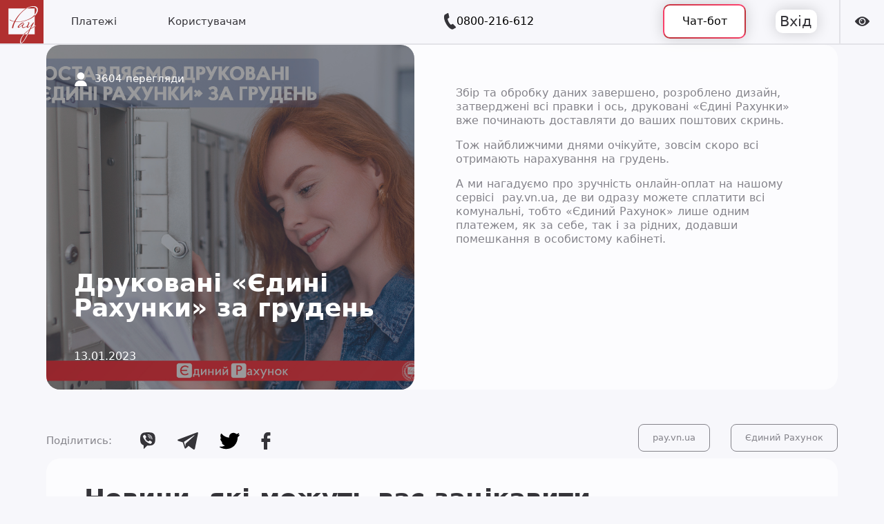

--- FILE ---
content_type: text/html; charset=utf-8
request_url: https://www.pay.vn.ua/articles/1310
body_size: 95221
content:
<!DOCTYPE html>
<html>
<head>
<meta charset='utf-8'>
<meta content='IE=Edge,chrome=1' http-equiv='X-UA-Compatible'>
<meta content='width=device-width, initial-scale=1.0' name='viewport'>
<meta content='https://pay.vn.ua/PAY_logo.png' property='og:image'>
<title>Друковані «Єдині Рахунки» за грудень</title>
<meta property="og:type" content="website" />
<meta property="og:url" content="https://www.pay.vn.ua/articles/1310" />
<meta property="og:title" content="Друковані «Єдині Рахунки» за грудень
" />
<meta property="og:description" content="Збір та обробку даних завершено, розроблено дизайн, затверджені всі правки і ось, друковані «Єдині Рахунки» вже починають доставляти до ваших пошто...
" />
<meta property="og:image" content="https://pay.vn.ua/uploads/article/img/1310/3a126b480299125b07e6a0d6d02f31f0.jpeg
" />
<meta name="twitter:card" content="summary" />
<meta name="twitter:title" content="Друковані «Єдині Рахунки» за грудень
" />
<meta name="twitter:description" content="Збір та обробку даних завершено, розроблено дизайн, затверджені всі правки і ось, друковані «Єдині Рахунки» вже починають доставляти до ваших пошто...
" />
<meta name="twitter:image" content="https://pay.vn.ua/uploads/article/img/1310/3a126b480299125b07e6a0d6d02f31f0.jpeg
" />

<meta name="csrf-param" content="authenticity_token" />
<meta name="csrf-token" content="GMJD7OBWTD8w0XdYhBRpZ6kG0dcqbCPPA5+Pws/7/2w2jjSCX7urp4NVS+fCn5W/FDJEM+U3s6IkWAroSo98sg==" />
<link rel="shortcut icon" type="image/x-icon" href="/assets/favicon-805c398e6c91ce13e306bf6968ae317b86b8301c9108ba050d4aa6758d24db9e.png" />
<script src="https://code.jquery.com/jquery-3.5.1.js" integrity="sha256-QWo7LDvxbWT2tbbQ97B53yJnYU3WhH/C8ycbRAkjPDc=" crossorigin="anonymous"></script>
<!-- Bootstrap Latest compiled and minified CSS -->
<link rel="stylesheet" media="screen" href="https://cdn.jsdelivr.net/npm/bootstrap@5.0.0-beta1/dist/css/bootstrap.min.css" integrity="sha384-giJF6kkoqNQ00vy+HMDP7azOuL0xtbfIcaT9wjKHr8RbDVddVHyTfAAsrekwKmP1" crossorigin="anonymous" />
<script src="https://cdn.jsdelivr.net/npm/@popperjs/core@2.5.4/dist/umd/popper.min.js" integrity="sha384-q2kxQ16AaE6UbzuKqyBE9/u/KzioAlnx2maXQHiDX9d4/zp8Ok3f+M7DPm+Ib6IU" crossorigin="anonymous"></script>
<script src="https://cdn.jsdelivr.net/npm/bootstrap@5.0.0-beta1/dist/js/bootstrap.min.js" integrity="sha384-pQQkAEnwaBkjpqZ8RU1fF1AKtTcHJwFl3pblpTlHXybJjHpMYo79HY3hIi4NKxyj" crossorigin="anonymous"></script>
<link rel="stylesheet" media="screen" href="/assets/slick/slick-646b7e609709895bbba4c0b0a6d0218e76f40b3a2680db4a63d7a663ccd29fcf.css" />
<link rel="stylesheet" media="screen" href="/assets/slick/slick-theme-b5e5cebb4359c33b742473bf668fd6ce853e4bcc5fa75ade67ab6a42150acf66.css" />
<script src="/assets/slick/slick.min-bd0aef28d7c37f1ff51259a0f6ffc9bc0c0dda81bcc101529018203105195678.js"></script>
<!-- /select2 -->
<link rel="stylesheet" media="screen" href="https://cdn.jsdelivr.net/npm/select2@4.1.0-beta.1/dist/css/select2.min.css" />
<script src="https://cdn.jsdelivr.net/npm/select2@4.1.0-beta.1/dist/js/select2.min.js"></script>
<!-- /datetimepicker -->
<script src="https://cdnjs.cloudflare.com/ajax/libs/moment.js/2.20.1/moment.min.js"></script>
<script src="https://cdnjs.cloudflare.com/ajax/libs/moment.js/2.20.1/locale/uk.js"></script>
<link rel="stylesheet" media="screen" href="https://cdnjs.cloudflare.com/ajax/libs/bootstrap-datetimepicker/4.17.47/css/bootstrap-datetimepicker.min.css" />
<script src="https://cdnjs.cloudflare.com/ajax/libs/bootstrap-datetimepicker/4.17.47/js/bootstrap-datetimepicker.min.js"></script>
<script src="https://cdnjs.cloudflare.com/ajax/libs/jquery.mask/1.14.10/jquery.mask.js"></script>
<link rel="stylesheet" media="screen" href="/assets/new_application-ed69aab6b45b1bc024b21eca8eb37849d947619b08860d8688ebf6646573def2.css" />
<script src="/assets/new_application-589fc00d1d7097c18f1bd312c5b1f938e2bd0d27157250cefe3c8969b991df41.js"></script>
<script src="/assets/accessibility-80060881234bb86dec7e89aada7ba6ce1750b846b9cc64ab100597967bf42200.js"></script>
</head>
<body>
<div id='header'>
<header class='header'>
<a class="header__logo" href="/"><img style="height: 60px;" class="header__logo__svg d-flex d-md-none" title="Pay.vn.ua" src="/assets/new/logo_mobile-633b1cee569b9b59b7a3b412b5a8c758857845e98be7bdf4155e6a128721fbb4.svg" alt="Logo mobile" />
<img class="header__logo__svg d-none d-md-flex" title="Pay.vn.ua" src="/assets/new/logo-ed1b17105e2b8438a5728a4e2ee3f015e43e6032bfcfe041523d0bd3ee1e53a1.svg" alt="Logo" />
</a><div class='header__menu'>
<div class='dropdown header__menu__item d-flex'>
<div class='header__menu__item mr-0'>
<div class='header__menu__text title'>Платежі</div>
</div>
<div class='dropdown-content'>
<a href='/cabinet/payments'>Комунальні послуги</a>
<a href='/additional_services'>Інші платежі</a>
<a href='/additional_services/pay_guk'>Податки та збори</a>
</div>
</div>
<div class='dropdown header__menu__item d-flex'>
<div class='header__menu__item mr-0'>
<div class='header__menu__text title'>Користувачам</div>
</div>
<div class='dropdown-content'>
<a href='/providers'>Ваші постачальники та тарифи</a>
<a href='/customer_service'>Де проконсультуватись?</a>
<a href='/promotions'>Акції</a>
</div>
</div>
</div>
<div class='header__action-search align-items-center justify-content-center'>
<a class='header__actions__icon' href='/search'>
<svg xmlns="http://www.w3.org/2000/svg" width="23" height="24" viewBox="0 0 23 24" fill="none" class="header__actions__icon w-100">
<path d="M22.5132 21.1779L18.3757 17.0774C20.0063 15.196 20.8825 12.808 20.8825 10.3719C20.8825 4.63116 16.1852 0 10.4413 0C4.67302 0 0 4.63116 0 10.3477C0 16.0643 4.67302 20.6955 10.4413 20.6955C12.3397 20.6955 14.1894 20.1889 15.8201 19.2241L20.1524 23.5176C20.4688 23.8312 20.8825 24 21.3206 24C21.7587 24 22.1725 23.8312 22.4889 23.5176C22.8053 23.204 23 22.794 23 22.3598C23 21.9015 22.8296 21.4915 22.5132 21.1779ZM10.4413 3.30452C14.3598 3.30452 17.5238 6.46432 17.5238 10.3477C17.5238 14.2312 14.3598 17.391 10.4413 17.391C6.52275 17.391 3.33439 14.2312 3.33439 10.3477C3.33439 6.46432 6.52275 3.30452 10.4413 3.30452Z"></path>
</svg>

</a>
</div>
<div class='header__actions'>
<div class='header__actions__icon' id='search-btn'>
<svg xmlns="http://www.w3.org/2000/svg" width="23" height="24" viewBox="0 0 23 24" fill="none" id="search-icon" class="header__actions__icon w-100">
<path d="M22.5132 21.1779L18.3757 17.0774C20.0063 15.196 20.8825 12.808 20.8825 10.3719C20.8825 4.63116 16.1852 0 10.4413 0C4.67302 0 0 4.63116 0 10.3477C0 16.0643 4.67302 20.6955 10.4413 20.6955C12.3397 20.6955 14.1894 20.1889 15.8201 19.2241L20.1524 23.5176C20.4688 23.8312 20.8825 24 21.3206 24C21.7587 24 22.1725 23.8312 22.4889 23.5176C22.8053 23.204 23 22.794 23 22.3598C23 21.9015 22.8296 21.4915 22.5132 21.1779ZM10.4413 3.30452C14.3598 3.30452 17.5238 6.46432 17.5238 10.3477C17.5238 14.2312 14.3598 17.391 10.4413 17.391C6.52275 17.391 3.33439 14.2312 3.33439 10.3477C3.33439 6.46432 6.52275 3.30452 10.4413 3.30452Z"></path>
</svg>

<input id='search-input' placeholder='Що вас цікавить?' type='text'>
</div>
<div class='phone' style='margin-left: 175px; margin-right: 145px;'>
<svg xmlns="http://www.w3.org/2000/svg" width="18" height="24" viewBox="0 0 18 24" fill="none" class="header__actions__icon">
<path d="M17.1268 20.6516C17.1661 20.3404 17.0546 20.0318 16.8201 19.799L13.4095 16.1545L13.3812 16.1255C13.2336 15.988 13.0556 15.8874 12.8618 15.8319C12.5161 15.7303 12.1475 15.7641 11.8508 15.9264L10.2747 16.7864C10.2081 16.8206 10.0172 16.8423 9.96491 16.8297C9.95114 16.8244 8.5781 16.3107 6.75545 12.9683C4.93579 9.6326 5.24037 8.19335 5.23951 8.19309C5.26211 8.12157 5.3827 7.97316 5.44847 7.9356L6.79227 7.20297C7.26594 6.94393 7.55441 6.36834 7.47592 5.83365L6.45213 0.843968C6.38642 0.451882 6.12495 0.144807 5.76577 0.0391406C5.51164 -0.0356217 5.23544 -0.00242279 4.98746 0.132578L1.32606 2.12409C0.975239 2.31421 0.602686 2.71745 0.439982 3.08237C0.361805 3.25669 -1.41569 7.44385 2.77881 15.1363C6.34016 21.6655 10.1591 23.2149 11.2456 23.5345C11.3775 23.5749 11.5117 23.607 11.6476 23.6306C12.0413 23.6914 12.5813 23.5969 12.9305 23.406L16.5907 21.4101C16.8897 21.246 17.0852 20.9705 17.1268 20.6516Z" fill="#353439"></path>
</svg>

<a class='header__actions__phone-number' href='tel:0800246612'>0800-216-612</a>
</div>
<div class='header__actions__separator'></div>
<a class='chat-bot-button' href='/chat_bot' target='_blank'>
Чат-бот
</a>
<div class='header__actions__separator'></div>
<a class="header__actions__button d-none d-md-flex" href="/users/sign_in">Вхід</a>
</div>
<div class='header__bad-eye eye'>
<svg xmlns="http://www.w3.org/2000/svg" width="34" height="34" viewBox="0 0 34 34" fill="none" class="header__bad-eye__icon eye">
<g class="eye" clip-path="url(#bad_eye)">
<path d="M17.0003 11.5283C13.9814 11.5283 11.5286 13.9811 11.5286 17C11.5286 20.0189 13.9814 22.4717 17.0003 22.4717C20.0191 22.4717 22.472 20.0189 22.472 17C22.472 13.9811 20.0191 11.5283 17.0003 11.5283ZM16.5852 15.3774C15.9059 15.3774 15.3399 15.9434 15.3399 16.6226H13.5286C13.5663 14.9245 14.9248 13.566 16.5852 13.566V15.3774Z"></path>
<path d="M33.6038 15.8679C31.7547 13.566 25.1509 6.0566 17 6.0566C8.84906 6.0566 2.24528 13.566 0.396226 15.8679C-0.132075 16.5094 -0.132075 17.4528 0.396226 18.1321C2.24528 20.434 8.84906 27.9434 17 27.9434C25.1509 27.9434 31.7547 20.434 33.6038 18.1321C34.1321 17.4906 34.1321 16.5472 33.6038 15.8679ZM17 24.9245C12.6226 24.9245 9.07547 21.3774 9.07547 17C9.07547 12.6226 12.6226 9.07547 17 9.07547C21.3774 9.07547 24.9245 12.6226 24.9245 17C24.9245 21.3774 21.3774 24.9245 17 24.9245Z"></path>
</g>
<defs>
<clipPath class="eye" id="bad_eye">
<rect width="34" height="34" fill="white"></rect>
</clipPath>
</defs>
</svg>

</div>
<div class='header__block'>
<svg xmlns="http://www.w3.org/2000/svg" width="20" height="14" viewBox="0 0 20 14" fill="none" id="burger" class="header__block__icon-menu">
<rect width="20" height="2" rx="1"></rect>
<rect x="9" y="6" width="11" height="2" rx="1"></rect>
<rect x="4" y="12" width="16" height="2" rx="1"></rect>
</svg>

</div>
</header>
<div id='overlay'></div>
<div id='nav'>
<div class='user-info'>
<div class='content'>
<a class="to-cabinet" href="/users/sign_in">Вхід</a>
</div>
</div>
<div class='main'>
<div class='menu-list'>
<button class='dropdown-btn side-bar-link'>
<svg xmlns="http://www.w3.org/2000/svg" width="10" height="6" viewBox="0 0 10 6" fill="none" class="arrow">
<path d="M0.180167 0.191999C0.297349 0.0667818 0.451638 -8.34744e-07 0.615693 -8.20402e-07C0.779748 -8.0606e-07 0.934037 0.0688688 1.05122 0.191999L5.00024 4.41183L8.94927 0.192C9.0645 0.0688695 9.22074 -6.8125e-08 9.3848 -5.37829e-08C9.54885 -3.94408e-08 9.70314 0.0688695 9.82032 0.192C9.93555 0.317217 10 0.482087 10 0.657391C10 0.832696 9.93555 0.997565 9.82032 1.12278L5.43577 5.808C5.31859 5.93322 5.1643 6 5.00024 6C4.83619 6 4.6819 5.93113 4.56472 5.808L0.180167 1.12278C-0.0600549 0.866086 -0.0600548 0.448695 0.180167 0.191999Z"></path>
</svg>

Платежі
</button>
<div class='dropdown-container'>
<a href='/cabinet/payments'>Комунальні послуги</a>
<a href='/additional_services'>Інші платежі</a>
<a href='/additional_services/pay_guk'>Податки та збори</a>
</div>
</div>
<div class='menu-list'>
<button class='dropdown-btn side-bar-link'>
<svg xmlns="http://www.w3.org/2000/svg" width="10" height="6" viewBox="0 0 10 6" fill="none" class="arrow">
<path d="M0.180167 0.191999C0.297349 0.0667818 0.451638 -8.34744e-07 0.615693 -8.20402e-07C0.779748 -8.0606e-07 0.934037 0.0688688 1.05122 0.191999L5.00024 4.41183L8.94927 0.192C9.0645 0.0688695 9.22074 -6.8125e-08 9.3848 -5.37829e-08C9.54885 -3.94408e-08 9.70314 0.0688695 9.82032 0.192C9.93555 0.317217 10 0.482087 10 0.657391C10 0.832696 9.93555 0.997565 9.82032 1.12278L5.43577 5.808C5.31859 5.93322 5.1643 6 5.00024 6C4.83619 6 4.6819 5.93113 4.56472 5.808L0.180167 1.12278C-0.0600549 0.866086 -0.0600548 0.448695 0.180167 0.191999Z"></path>
</svg>

Користувачам
</button>
<div class='dropdown-container'>
<a class='side-bar-link' href='/providers'>Ваші постачальники та тарифи</a>
<a class='side-bar-link' href='/customer_service'>Де проконсультуватись?</a>
<a href='/promotions'>Акції</a>
</div>
</div>
<a class='side-bar-link' href='/chat_bot'>Чат-бот</a>
<a href='/contacts'>Наші контакти</a>
</div>
<div class='app-list'>
<a target="_blank" class="app-list__item" href="https://appgallery.cloud.huawei.com/ag/n/app/C105380199?locale=ru_RU&amp;source=appshare&amp;subsource=C105380199&amp;shareTo=com.viber.voip&amp;shareFrom=appmarket"><img style="width: 31px; margin-left: -28%;" src="/assets/icons/appgallery-8c1d7ae18b394ac3189da4665731efbdcff324e3518e6619d4e70468eceac186.svg" alt="Appgallery" />
</a><a target="_blank" class="app-list__item" href="https://apps.apple.com/ua/app/%D1%94%D0%B4%D0%B8%D0%BD%D0%B8%D0%B9-%D1%80%D0%B0%D1%85%D1%83%D0%BD%D0%BE%D0%BA/id1321819689?l=uk"><img src="/assets/icons/app_store-98f5cf70e9d829d4401b17ce63fd9286867cd6e57a1d166d0bdf8b98383b6af8.svg" alt="App store" />
</a><a target="_blank" class="app-list__item" href="https://play.google.com/store/apps/details?id=ua.vn.softgeneration.pay"><img src="/assets/icons/play_market-bd4aa737c318de93151de5fe4039a5c090b76123f7b604b70833f73130915d00.svg" alt="Play market" />
</a></div>
</div>
<script>
  $(document).ready(function() {
    $('#search-icon').click(function() {
      var value = $('#search-input').val();
      if (value) {
        var url = "/search?srch-term=" + value;
      } else {
        window.location.href = '/search'
      }
      if (value !== '') window.location.href = url
    });
  
    $('#search-input').keypress(function(event) {
      if (event.which === 13) {
        var value = $('#search-input').val();
        var url = "/search?srch-term="+value;
        if (value !== '') window.location.href = url
      }
    });
  
    $('#burger').click(function() {
      $('#burger').toggleClass('active');
      $('#nav').toggleClass('active');
      $('#overlay').toggleClass('active');
      const html = $('html');
      if (html[0].style.overflow === "hidden") {
        $('html').css('overflow', 'auto');
      } else {
        $('html').css('overflow', 'hidden');
      }
    });
  
    $('#overlay').click(function() {
      $('#burger').removeClass('active');
      $('#nav').removeClass('active');
      $('#overlay').removeClass('active');
      $('html').css('overflow', 'auto');
    });
  
    var dropdowns = $('.menu-list');
    function closeAllDropdowns() {
      dropdowns.each(function() {
        var content = $(this).find('.dropdown-container');
        if (content.length) {
          content.slideUp(150);
          $(this).removeClass('active');
        }
      });
    }
  
    dropdowns.each(function() {
      var dropdown = $(this);
      var content = dropdown.find('.dropdown-container');
      if (!content.length) return;
  
      dropdown.find('.dropdown-btn').on('click', function(event) {
        event.preventDefault();
        event.stopPropagation();
  
        if (content.is(':visible')) {
          content.slideUp(150);
          dropdown.removeClass('active');
        } else {
          closeAllDropdowns();
          content.slideDown(150);
          dropdown.addClass('active');
        }
      });
    });
  
    // var loginModal = new bootstrap.Modal(document.getElementById('authModal'));
    // openLoginModal();
    //
    // function openLoginModal(){
    //   $('.open__log-in-modal').on('click', function() {
    //     loginModal.show();
    //   });
    // }
  
    url = window.location.href;
    $('.side-bar-link').each(function() {
      if (url.includes($(this).attr('href'))) {
        $(this).addClass('active');
      }
    });
  });
</script>

</div>
<div class='main-content application'>

<div class='container article__show'>
<div class='article__content'>
<div class='article__image-block'>
<div class='image-block__overlay'></div>
<img class="img-responsive" src="https://pay.vn.ua/uploads/article/img/1310/3a126b480299125b07e6a0d6d02f31f0.jpeg" alt="3a126b480299125b07e6a0d6d02f31f0" />
<div class='image-block__seen'>
<svg xmlns="http://www.w3.org/2000/svg" width="20" height="20" viewBox="0 0 20 20" fill="none">
<path d="M10 0C7.09223 0 4.72656 2.36566 4.72656 5.27344C4.72656 8.18121 7.09223 10.5469 10 10.5469C12.9078 10.5469 15.2734 8.18121 15.2734 5.27344C15.2734 2.36566 12.9078 0 10 0Z" fill="#353439"></path>
<path d="M16.5612 13.992C15.1174 12.5261 13.2035 11.7188 11.1719 11.7188H8.82812C6.79656 11.7188 4.88258 12.5261 3.43883 13.992C2.00215 15.4507 1.21094 17.3763 1.21094 19.4141C1.21094 19.7377 1.47328 20 1.79688 20H18.2031C18.5267 20 18.7891 19.7377 18.7891 19.4141C18.7891 17.3763 17.9979 15.4507 16.5612 13.992Z" fill="#353439"></path>
</svg>

<span>3604</span>
<span>перегляди</span>
</div>
<div class='image-block__title'>
Друковані «Єдині Рахунки» за грудень
</div>
<div class='image-block__date'>
13.01.2023
</div>
</div>
<div class='article__description'>
<p><span style="font-size:16px;">Збір та обробку даних завершено, розроблено дизайн, затверджені всі правки і ось, друковані &laquo;Єдині Рахунки&raquo; вже починають доставляти до ваших поштових скринь.</span></p>

<p><span style="font-size:16px;">Тож найближчими днями очікуйте, зовсім скоро всі отримають нарахування на грудень.&nbsp;</span></p>

<p><span style="font-size:16px;">А ми нагадуємо про зручність онлайн-оплат на нашому сервісі &nbsp;pay.vn.ua, де ви одразу можете сплатити всі комунальні, тобто &laquo;Єдиний Рахунок&raquo; лише одним платежем, як за себе, так і за рідних, додавши помешкання в особистому кабінеті.</span></p>

</div>
</div>
<div class='article__info'>
<div class='share__block'>
<span>Поділитись:</span>
<a onclick="window.open(&#39;https://3p3x.adj.st/?adjust_t=u783g1_kw9yml&amp;adjust_fallback=https%3A%2F%2Fwww.viber.com%2F%3Futm_source%3DPartner%26utm_medium%3DSharebutton%26utm_campaign%3DDefualt&amp;adjust_campaign=Sharebutton&amp;adjust_deeplink=viber%3A%2F%2Fforward%3Ftext%3D&#39;+encodeURIComponent(location.href), &#39;viber-share-dialog&#39;, &#39;width=500,height=436&#39;); return false;" href="#"><svg xmlns="http://www.w3.org/2000/svg" width="22" height="25" viewBox="0 0 22 25" fill="none">
<path d="M21.2719 4.74849C20.8453 3.0563 18.6516 0.9563 16.9078 0.567237C12.9234 -0.187451 8.88281 -0.187451 4.89844 0.567237C3.15469 0.9563 0.960937 3.0563 0.534375 4.74849C-0.178125 8.02037 -0.178125 11.3344 0.534375 14.6016C0.960937 16.2938 3.15469 18.3938 4.89844 18.7829C4.97812 18.7969 5.03437 18.8673 5.03437 18.9469V23.7376C5.03437 23.9766 5.325 24.0938 5.49375 23.9204L7.76719 21.586C7.76719 21.586 9.58125 19.7251 9.90469 19.3923C9.9375 19.3594 9.97969 19.3407 10.0266 19.3407C12.3234 19.4063 14.625 19.2188 16.9031 18.7829C18.6469 18.3938 20.8406 16.2938 21.2672 14.6016C21.9844 11.3298 21.9844 8.01568 21.2719 4.74849ZM16.9687 14.8454C16.6219 15.586 16.1109 16.2001 15.3797 16.5938C15.1734 16.7063 14.925 16.7391 14.6953 16.8141C14.9203 16.7438 14.4562 16.7344 14.6766 16.8094C14.4141 16.7298 14.1656 16.6782 13.9359 16.5798C11.4797 15.5626 9.21562 14.2454 7.425 12.2298C6.40781 11.0813 5.60625 9.78756 4.93594 8.41881C4.61719 7.77193 4.34531 7.09225 4.07344 6.42193C3.825 5.81256 4.19062 5.17974 4.57969 4.71568C4.94531 4.28443 5.41406 3.95162 5.92031 3.70787C6.31875 3.51568 6.70781 3.62818 6.99844 3.96099C7.62187 4.68755 8.19844 5.45162 8.6625 6.29068C8.94844 6.80631 8.86875 7.43912 8.35312 7.79537C8.22656 7.87975 8.10937 7.98287 7.99219 8.07662C7.88906 8.161 7.79063 8.24537 7.72031 8.36256C7.59375 8.5735 7.58437 8.82193 7.66875 9.04694C8.30625 10.8047 9.38437 12.1688 11.1562 12.9094C11.4375 13.0266 11.7234 13.1626 12.0469 13.1251C12.5953 13.0594 12.7687 12.4641 13.1531 12.1501C13.5281 11.8454 14.0062 11.8407 14.4094 12.0938C14.8125 12.3469 15.2016 12.6235 15.5906 12.9001C15.9703 13.1719 16.35 13.4391 16.7016 13.7485C17.0437 14.0532 17.1562 14.4423 16.9687 14.8454ZM15.7922 9.20162C15.7875 9.24381 15.7828 9.33756 15.7594 9.42194C15.675 9.74537 15.1828 9.78287 15.075 9.45944C15.0422 9.361 15.0375 9.25319 15.0375 9.15006C15.0375 8.47037 14.8875 7.79068 14.5453 7.19537C14.1937 6.58599 13.6547 6.07506 13.0219 5.76568C12.6375 5.57818 12.225 5.46099 11.8078 5.39068C11.625 5.35787 11.4375 5.34381 11.2547 5.31568C11.0297 5.28287 10.9125 5.14224 10.9219 4.92193C10.9312 4.71568 11.0812 4.56568 11.3062 4.57974C12.0422 4.62193 12.7547 4.7813 13.4109 5.12818C14.7469 5.83599 15.5062 6.94693 15.7266 8.43756C15.7359 8.50318 15.7547 8.5735 15.7594 8.63912C15.7687 8.78912 15.7781 8.93443 15.7875 9.12193C15.7828 9.05631 15.7875 9.20162 15.7922 9.20162ZM13.8141 9.11725H13.8094C13.8 9.11725 13.7859 9.11725 13.7672 9.11725H13.7625C13.7578 9.11725 13.7531 9.11725 13.7531 9.11725C13.7531 9.11725 13.7531 9.11725 13.7484 9.11725C13.5094 9.10318 13.3828 8.95787 13.3547 8.72818C13.3359 8.55475 13.3219 8.38131 13.2797 8.21256C13.2 7.88443 13.0219 7.57975 12.7453 7.37818C12.6141 7.28443 12.4641 7.21412 12.3094 7.16724C12.1125 7.11099 11.9062 7.12506 11.7094 7.07818C11.4937 7.02662 11.3766 6.85318 11.4094 6.65162C11.4422 6.46881 11.6156 6.32818 11.8172 6.34224C13.0641 6.43131 13.9547 7.07818 14.0812 8.54537C14.0906 8.6485 14.1 8.75631 14.0766 8.85944C14.0437 9.01881 13.9312 9.10318 13.8141 9.11725ZM17.1422 10.3641C16.8844 10.3688 16.7672 10.1532 16.7531 9.91881C16.7203 9.45944 16.6969 9.00006 16.6359 8.55006C16.3031 6.15474 14.3953 4.17662 12.0094 3.75005C11.6484 3.68443 11.2828 3.67037 10.9219 3.63287C10.6922 3.60943 10.3922 3.59537 10.3406 3.30943C10.2984 3.07036 10.5 2.87818 10.7297 2.8688C10.7906 2.86411 10.8562 2.8688 10.9172 2.8688C10.9594 2.8688 10.9969 2.8688 11.0391 2.87349C11.0203 2.87349 11.0016 2.87349 10.9828 2.87349C14.1656 2.99068 16.7766 5.11412 17.3391 8.2735C17.4375 8.81725 17.4703 9.37037 17.5125 9.91881C17.5219 10.1391 17.3906 10.3594 17.1422 10.3641Z" fill="#353439"></path>
</svg>

</a><a onclick="window.open(&#39;https://t.me/share/url?url=&#39;+encodeURIComponent(location.href), &#39;telegram-share-dialog&#39;, &#39;width=500,height=436&#39;); return false;" href="#"><svg xmlns="http://www.w3.org/2000/svg" width="25" height="20" viewBox="0 0 25 20" fill="none">
<path fill-rule="evenodd" clip-rule="evenodd" d="M19.2867 19.7789C19.6087 20.0069 20.0237 20.0639 20.3937 19.9239C20.7637 19.7829 21.0357 19.4669 21.1177 19.0839C21.9867 14.9999 24.0947 4.6629 24.8857 0.947904C24.9457 0.667904 24.8457 0.376904 24.6257 0.189904C24.4057 0.00290415 24.1007 -0.051096 23.8287 0.049904C19.6357 1.6019 6.72274 6.4469 1.44474 8.3999C1.10974 8.5239 0.891742 8.8459 0.902742 9.1989C0.914742 9.5529 1.15274 9.8599 1.49574 9.9629C3.86274 10.6709 6.96974 11.6559 6.96974 11.6559C6.96974 11.6559 8.42174 16.0409 9.17874 18.2709C9.27374 18.5509 9.49274 18.7709 9.78174 18.8469C10.0697 18.9219 10.3777 18.8429 10.5927 18.6399C11.8087 17.4919 13.6887 15.7169 13.6887 15.7169C13.6887 15.7169 17.2607 18.3359 19.2867 19.7789ZM8.27674 11.1019L9.95574 16.6399L10.3287 13.1329C10.3287 13.1329 16.8157 7.2819 20.5137 3.9469C20.6217 3.8489 20.6367 3.6849 20.5467 3.5699C20.4577 3.4549 20.2937 3.4279 20.1707 3.5059C15.8847 6.2429 8.27674 11.1019 8.27674 11.1019Z" fill="#353439"></path>
</svg>

</a><a onclick="window.open(&#39;https://twitter.com/intent/tweet?url=&#39;+encodeURIComponent(location.href), &#39;twitter-share-dialog&#39;, &#39;width=626,height=436&#39;); return false;" href="#"><svg xmlns="http://www.w3.org/2000/svg" width="16" height="14" viewBox="0 0 16 14" fill="none">
<path d="M15.6372 1.96199C15.3858 2.07347 15.1274 2.16756 14.8634 2.24395C15.176 1.8904 15.4143 1.4744 15.5598 1.01918C15.5924 0.917137 15.5586 0.805447 15.4748 0.738711C15.391 0.671924 15.2746 0.663924 15.1824 0.718582C14.6216 1.05118 14.0166 1.29019 13.3822 1.42996C12.7432 0.80555 11.8753 0.450195 10.978 0.450195C9.0841 0.450195 7.54325 1.99099 7.54325 3.88488C7.54325 4.03404 7.5527 4.18237 7.57138 4.32864C5.22119 4.12229 3.03626 2.96715 1.53587 1.12668C1.4824 1.06108 1.40002 1.02573 1.31569 1.03249C1.2313 1.0391 1.15548 1.08669 1.11285 1.15982C0.808541 1.68199 0.647664 2.2792 0.647664 2.88684C0.647664 3.71445 0.943147 4.49969 1.46511 5.11326C1.3064 5.05829 1.15239 4.9896 1.00539 4.908C0.926476 4.86407 0.830167 4.86475 0.751767 4.9097C0.673315 4.95466 0.624128 5.03734 0.622064 5.12771C0.621702 5.14294 0.621702 5.15816 0.621702 5.1736C0.621702 6.40895 1.28658 7.52116 2.3031 8.12735C2.21577 8.11863 2.12849 8.10598 2.04178 8.08941C1.95239 8.07233 1.86046 8.10366 1.80018 8.17184C1.73979 8.23997 1.71982 8.33494 1.74764 8.42165C2.1239 9.59635 3.09262 10.4604 4.26372 10.7238C3.29241 11.3322 2.18165 11.6509 1.01561 11.6509C0.772309 11.6509 0.527612 11.6366 0.288128 11.6082C0.16916 11.5941 0.0554055 11.6643 0.0148894 11.7775C-0.0256267 11.8906 0.0173152 12.0168 0.118528 12.0817C1.61649 13.0422 3.34857 13.5498 5.12741 13.5498C8.62439 13.5498 10.812 11.9008 12.0314 10.5174C13.5519 8.79248 14.4239 6.50929 14.4239 4.25334C14.4239 4.15909 14.4225 4.06392 14.4196 3.96906C15.0195 3.51708 15.536 2.97009 15.9563 2.34139C16.0201 2.24591 16.0132 2.11972 15.9392 2.03182C15.8654 1.94387 15.7423 1.91543 15.6372 1.96199Z" fill="black"></path>
</svg>

</a><a onclick="window.open(&#39;https://www.facebook.com/sharer/sharer.php?u=&#39;+encodeURIComponent(location.href), &#39;facebook-share-dialog&#39;, &#39;width=626,height=436&#39;); return false;" href="#"><svg xmlns="http://www.w3.org/2000/svg" width="14" height="24" viewBox="0 0 14 24" fill="none">
<path d="M12.9009 0.0049936L9.78871 0C6.29222 0 4.03264 2.31828 4.03264 5.90643V8.62969H0.903431C0.63303 8.62969 0.414062 8.84891 0.414062 9.11932V13.065C0.414062 13.3354 0.63328 13.5544 0.903431 13.5544H4.03264V23.5106C4.03264 23.781 4.25161 24 4.52201 24H8.60473C8.87514 24 9.0941 23.7808 9.0941 23.5106V13.5544H12.7529C13.0233 13.5544 13.2422 13.3354 13.2422 13.065L13.2437 9.11932C13.2437 8.98948 13.1921 8.86514 13.1004 8.77326C13.0088 8.68138 12.884 8.62969 12.7541 8.62969H9.0941V6.32115C9.0941 5.21157 9.35851 4.64829 10.8039 4.64829L12.9004 4.64755C13.1706 4.64755 13.3896 4.42833 13.3896 4.15817V0.494367C13.3896 0.224462 13.1708 0.00549296 12.9009 0.0049936Z" fill="#353439"></path>
</svg>

</a></div>
<div class='tags__block'>
<a href="/articles?tag_link=pay-vn-ua">pay.vn.ua
</a><a href="/articles?tag_link=yedynyi-rakhunok">Єдиний Рахунок
</a></div>
</div>
</div>
<div class='show__articles-list--mobile'>
<link rel="stylesheet" media="screen" href="/assets/new_design/one_article-bb776a8f4b66a6c6527f14927a27751fcaea06c128e727036f78be924e1378f4.css" />
<div class='container'>
<div class='interesting-news'>
<div class='interesting-news__tabs'>
<a class="all__articles all__articles--desktop" href="/articles"><span>Всі новини</span>
<svg xmlns="http://www.w3.org/2000/svg" width="15" height="11" viewBox="0 0 15 11" fill="none">
<path d="M14.7989 4.98666L10.3347 0.35533C10.0613 0.0716609 9.62043 0.0716609 9.34699 0.35533C9.07356 0.638999 9.07356 1.09634 9.34699 1.38001L12.6226 4.77246H0.697537C0.312496 4.77246 0 5.09665 0 5.4961C0 5.89555 0.312496 6.21975 0.697537 6.21975H12.6226L9.34699 9.61798C9.07356 9.90165 9.07356 10.359 9.34699 10.6427C9.48092 10.7816 9.65949 10.8569 9.83806 10.8569C10.0166 10.8569 10.1952 10.7874 10.3291 10.6427L14.7934 6.01134C15.0724 5.72767 15.0724 5.26454 14.7989 4.98666Z"></path>
</svg>

</a><ul class='nav nav-tabs right-tabs' id='articlesTab' role='tablist'>
<li class='nav-item' role='presentation'>
<a aria-controls='local' aria-selected='true' class='nav-link active' data-bs-toggle='tab' href='#local_articles' id='local-tab' role='tab'>
Схожі новини
</a>
</li>
</ul>
<div class='tab-content' id='articlesTabContent'>
<div aria-labelledby='local-tab' class='tab-pane fade show active' id='local_articles' role='tabpanel'>
<div class='tab-pane__slider' id='tab1_slider'>
<a class="article-small-card" href="/articles/1364"><div class='header-block'>
<div class='header-block-views-date-wrap'>
<div class='views-block'>
<svg xmlns="http://www.w3.org/2000/svg" width="20" height="20" viewBox="0 0 20 20" fill="none">
<path d="M10 0C7.09223 0 4.72656 2.36566 4.72656 5.27344C4.72656 8.18121 7.09223 10.5469 10 10.5469C12.9078 10.5469 15.2734 8.18121 15.2734 5.27344C15.2734 2.36566 12.9078 0 10 0Z" fill="#353439"></path>
<path d="M16.5612 13.992C15.1174 12.5261 13.2035 11.7188 11.1719 11.7188H8.82812C6.79656 11.7188 4.88258 12.5261 3.43883 13.992C2.00215 15.4507 1.21094 17.3763 1.21094 19.4141C1.21094 19.7377 1.47328 20 1.79688 20H18.2031C18.5267 20 18.7891 19.7377 18.7891 19.4141C18.7891 17.3763 17.9979 15.4507 16.5612 13.992Z" fill="#353439"></path>
</svg>

<span>
43
</span>
</div>
<div class='date-block'>
<span>
17.02.25
</span>
</div>
</div>
</div>
<div class='body-block'>
<div class='body-block__title'>
Перехід на електронні квитанції через сервіс Єдиний Рахунок
</div>
</div>
</a>
<a class="article-small-card" href="/articles/1363"><div class='header-block'>
<div class='header-block-views-date-wrap'>
<div class='views-block'>
<svg xmlns="http://www.w3.org/2000/svg" width="20" height="20" viewBox="0 0 20 20" fill="none">
<path d="M10 0C7.09223 0 4.72656 2.36566 4.72656 5.27344C4.72656 8.18121 7.09223 10.5469 10 10.5469C12.9078 10.5469 15.2734 8.18121 15.2734 5.27344C15.2734 2.36566 12.9078 0 10 0Z" fill="#353439"></path>
<path d="M16.5612 13.992C15.1174 12.5261 13.2035 11.7188 11.1719 11.7188H8.82812C6.79656 11.7188 4.88258 12.5261 3.43883 13.992C2.00215 15.4507 1.21094 17.3763 1.21094 19.4141C1.21094 19.7377 1.47328 20 1.79688 20H18.2031C18.5267 20 18.7891 19.7377 18.7891 19.4141C18.7891 17.3763 17.9979 15.4507 16.5612 13.992Z" fill="#353439"></path>
</svg>

<span>
45
</span>
</div>
<div class='date-block'>
<span>
30.01.25
</span>
</div>
</div>
</div>
<div class='body-block'>
<div class='body-block__title'>
Нагадування: не забудьте передати показники за комунальні послуги!
</div>
</div>
</a>
<a class="article-small-card" href="/articles/1361"><div class='header-block'>
<div class='header-block-views-date-wrap'>
<div class='views-block'>
<svg xmlns="http://www.w3.org/2000/svg" width="20" height="20" viewBox="0 0 20 20" fill="none">
<path d="M10 0C7.09223 0 4.72656 2.36566 4.72656 5.27344C4.72656 8.18121 7.09223 10.5469 10 10.5469C12.9078 10.5469 15.2734 8.18121 15.2734 5.27344C15.2734 2.36566 12.9078 0 10 0Z" fill="#353439"></path>
<path d="M16.5612 13.992C15.1174 12.5261 13.2035 11.7188 11.1719 11.7188H8.82812C6.79656 11.7188 4.88258 12.5261 3.43883 13.992C2.00215 15.4507 1.21094 17.3763 1.21094 19.4141C1.21094 19.7377 1.47328 20 1.79688 20H18.2031C18.5267 20 18.7891 19.7377 18.7891 19.4141C18.7891 17.3763 17.9979 15.4507 16.5612 13.992Z" fill="#353439"></path>
</svg>

<span>
42
</span>
</div>
<div class='date-block'>
<span>
19.12.24
</span>
</div>
</div>
</div>
<div class='body-block'>
<div class='body-block__title'>
Велике оновлення додатку "Pay"! 
</div>
</div>
</a>
<a class="article-small-card" href="/articles/1359"><div class='header-block'>
<div class='header-block-views-date-wrap'>
<div class='views-block'>
<svg xmlns="http://www.w3.org/2000/svg" width="20" height="20" viewBox="0 0 20 20" fill="none">
<path d="M10 0C7.09223 0 4.72656 2.36566 4.72656 5.27344C4.72656 8.18121 7.09223 10.5469 10 10.5469C12.9078 10.5469 15.2734 8.18121 15.2734 5.27344C15.2734 2.36566 12.9078 0 10 0Z" fill="#353439"></path>
<path d="M16.5612 13.992C15.1174 12.5261 13.2035 11.7188 11.1719 11.7188H8.82812C6.79656 11.7188 4.88258 12.5261 3.43883 13.992C2.00215 15.4507 1.21094 17.3763 1.21094 19.4141C1.21094 19.7377 1.47328 20 1.79688 20H18.2031C18.5267 20 18.7891 19.7377 18.7891 19.4141C18.7891 17.3763 17.9979 15.4507 16.5612 13.992Z" fill="#353439"></path>
</svg>

<span>
81
</span>
</div>
<div class='date-block'>
<span>
14.05.24
</span>
</div>
</div>
</div>
<div class='body-block'>
<div class='body-block__title'>
Доставляємо "Єдині Рахунки" за квітень до ваших поштових скринь 
</div>
</div>
</a>
<a class="article-small-card" href="/articles/1358"><div class='header-block'>
<div class='header-block-views-date-wrap'>
<div class='views-block'>
<svg xmlns="http://www.w3.org/2000/svg" width="20" height="20" viewBox="0 0 20 20" fill="none">
<path d="M10 0C7.09223 0 4.72656 2.36566 4.72656 5.27344C4.72656 8.18121 7.09223 10.5469 10 10.5469C12.9078 10.5469 15.2734 8.18121 15.2734 5.27344C15.2734 2.36566 12.9078 0 10 0Z" fill="#353439"></path>
<path d="M16.5612 13.992C15.1174 12.5261 13.2035 11.7188 11.1719 11.7188H8.82812C6.79656 11.7188 4.88258 12.5261 3.43883 13.992C2.00215 15.4507 1.21094 17.3763 1.21094 19.4141C1.21094 19.7377 1.47328 20 1.79688 20H18.2031C18.5267 20 18.7891 19.7377 18.7891 19.4141C18.7891 17.3763 17.9979 15.4507 16.5612 13.992Z" fill="#353439"></path>
</svg>

<span>
35
</span>
</div>
<div class='date-block'>
<span>
10.05.24
</span>
</div>
</div>
</div>
<div class='body-block'>
<div class='body-block__title'>
Новий розіграш подарунків від Pay 
</div>
</div>
</a>
</div>
<div class='tab-pane__list'>
<a class="article-small-card" href="/articles/1364"><div class='header-block'>
<div class='header-block-views-date-wrap'>
<div class='views-block'>
<svg xmlns="http://www.w3.org/2000/svg" width="20" height="20" viewBox="0 0 20 20" fill="none">
<path d="M10 0C7.09223 0 4.72656 2.36566 4.72656 5.27344C4.72656 8.18121 7.09223 10.5469 10 10.5469C12.9078 10.5469 15.2734 8.18121 15.2734 5.27344C15.2734 2.36566 12.9078 0 10 0Z" fill="#353439"></path>
<path d="M16.5612 13.992C15.1174 12.5261 13.2035 11.7188 11.1719 11.7188H8.82812C6.79656 11.7188 4.88258 12.5261 3.43883 13.992C2.00215 15.4507 1.21094 17.3763 1.21094 19.4141C1.21094 19.7377 1.47328 20 1.79688 20H18.2031C18.5267 20 18.7891 19.7377 18.7891 19.4141C18.7891 17.3763 17.9979 15.4507 16.5612 13.992Z" fill="#353439"></path>
</svg>

<span>
43
</span>
</div>
<div class='date-block'>
<span>
17.02.25
</span>
</div>
</div>
</div>
<div class='body-block'>
<div class='body-block__title'>
Перехід на електронні квитанції через сервіс Єдиний Рахунок
</div>
</div>
</a>
<a class="article-small-card" href="/articles/1363"><div class='header-block'>
<div class='header-block-views-date-wrap'>
<div class='views-block'>
<svg xmlns="http://www.w3.org/2000/svg" width="20" height="20" viewBox="0 0 20 20" fill="none">
<path d="M10 0C7.09223 0 4.72656 2.36566 4.72656 5.27344C4.72656 8.18121 7.09223 10.5469 10 10.5469C12.9078 10.5469 15.2734 8.18121 15.2734 5.27344C15.2734 2.36566 12.9078 0 10 0Z" fill="#353439"></path>
<path d="M16.5612 13.992C15.1174 12.5261 13.2035 11.7188 11.1719 11.7188H8.82812C6.79656 11.7188 4.88258 12.5261 3.43883 13.992C2.00215 15.4507 1.21094 17.3763 1.21094 19.4141C1.21094 19.7377 1.47328 20 1.79688 20H18.2031C18.5267 20 18.7891 19.7377 18.7891 19.4141C18.7891 17.3763 17.9979 15.4507 16.5612 13.992Z" fill="#353439"></path>
</svg>

<span>
45
</span>
</div>
<div class='date-block'>
<span>
30.01.25
</span>
</div>
</div>
</div>
<div class='body-block'>
<div class='body-block__title'>
Нагадування: не забудьте передати показники за комунальні послуги!
</div>
</div>
</a>
<a class="article-small-card" href="/articles/1361"><div class='header-block'>
<div class='header-block-views-date-wrap'>
<div class='views-block'>
<svg xmlns="http://www.w3.org/2000/svg" width="20" height="20" viewBox="0 0 20 20" fill="none">
<path d="M10 0C7.09223 0 4.72656 2.36566 4.72656 5.27344C4.72656 8.18121 7.09223 10.5469 10 10.5469C12.9078 10.5469 15.2734 8.18121 15.2734 5.27344C15.2734 2.36566 12.9078 0 10 0Z" fill="#353439"></path>
<path d="M16.5612 13.992C15.1174 12.5261 13.2035 11.7188 11.1719 11.7188H8.82812C6.79656 11.7188 4.88258 12.5261 3.43883 13.992C2.00215 15.4507 1.21094 17.3763 1.21094 19.4141C1.21094 19.7377 1.47328 20 1.79688 20H18.2031C18.5267 20 18.7891 19.7377 18.7891 19.4141C18.7891 17.3763 17.9979 15.4507 16.5612 13.992Z" fill="#353439"></path>
</svg>

<span>
42
</span>
</div>
<div class='date-block'>
<span>
19.12.24
</span>
</div>
</div>
</div>
<div class='body-block'>
<div class='body-block__title'>
Велике оновлення додатку "Pay"! 
</div>
</div>
</a>
<a class="article-small-card" href="/articles/1359"><div class='header-block'>
<div class='header-block-views-date-wrap'>
<div class='views-block'>
<svg xmlns="http://www.w3.org/2000/svg" width="20" height="20" viewBox="0 0 20 20" fill="none">
<path d="M10 0C7.09223 0 4.72656 2.36566 4.72656 5.27344C4.72656 8.18121 7.09223 10.5469 10 10.5469C12.9078 10.5469 15.2734 8.18121 15.2734 5.27344C15.2734 2.36566 12.9078 0 10 0Z" fill="#353439"></path>
<path d="M16.5612 13.992C15.1174 12.5261 13.2035 11.7188 11.1719 11.7188H8.82812C6.79656 11.7188 4.88258 12.5261 3.43883 13.992C2.00215 15.4507 1.21094 17.3763 1.21094 19.4141C1.21094 19.7377 1.47328 20 1.79688 20H18.2031C18.5267 20 18.7891 19.7377 18.7891 19.4141C18.7891 17.3763 17.9979 15.4507 16.5612 13.992Z" fill="#353439"></path>
</svg>

<span>
81
</span>
</div>
<div class='date-block'>
<span>
14.05.24
</span>
</div>
</div>
</div>
<div class='body-block'>
<div class='body-block__title'>
Доставляємо "Єдині Рахунки" за квітень до ваших поштових скринь 
</div>
</div>
</a>
<a class="article-small-card" href="/articles/1358"><div class='header-block'>
<div class='header-block-views-date-wrap'>
<div class='views-block'>
<svg xmlns="http://www.w3.org/2000/svg" width="20" height="20" viewBox="0 0 20 20" fill="none">
<path d="M10 0C7.09223 0 4.72656 2.36566 4.72656 5.27344C4.72656 8.18121 7.09223 10.5469 10 10.5469C12.9078 10.5469 15.2734 8.18121 15.2734 5.27344C15.2734 2.36566 12.9078 0 10 0Z" fill="#353439"></path>
<path d="M16.5612 13.992C15.1174 12.5261 13.2035 11.7188 11.1719 11.7188H8.82812C6.79656 11.7188 4.88258 12.5261 3.43883 13.992C2.00215 15.4507 1.21094 17.3763 1.21094 19.4141C1.21094 19.7377 1.47328 20 1.79688 20H18.2031C18.5267 20 18.7891 19.7377 18.7891 19.4141C18.7891 17.3763 17.9979 15.4507 16.5612 13.992Z" fill="#353439"></path>
</svg>

<span>
35
</span>
</div>
<div class='date-block'>
<span>
10.05.24
</span>
</div>
</div>
</div>
<div class='body-block'>
<div class='body-block__title'>
Новий розіграш подарунків від Pay 
</div>
</div>
</a>
</div>
</div>
<div aria-labelledby='global-tab' class='tab-pane fade' id='global_articles' role='tabpanel'>
<div class='tab-pane__slider' id='tab2_slider'>
</div>
<div class='tab-pane__list'>
</div>
</div>
</div>
</div>
<a class="all__articles" href="/articles"><span>Всі новини</span>
<svg xmlns="http://www.w3.org/2000/svg" width="15" height="11" viewBox="0 0 15 11" fill="none">
<path d="M14.7989 4.98666L10.3347 0.35533C10.0613 0.0716609 9.62043 0.0716609 9.34699 0.35533C9.07356 0.638999 9.07356 1.09634 9.34699 1.38001L12.6226 4.77246H0.697537C0.312496 4.77246 0 5.09665 0 5.4961C0 5.89555 0.312496 6.21975 0.697537 6.21975H12.6226L9.34699 9.61798C9.07356 9.90165 9.07356 10.359 9.34699 10.6427C9.48092 10.7816 9.65949 10.8569 9.83806 10.8569C10.0166 10.8569 10.1952 10.7874 10.3291 10.6427L14.7934 6.01134C15.0724 5.72767 15.0724 5.26454 14.7989 4.98666Z"></path>
</svg>

</a></div>
</div>

</div>
<div class='show__articles-list--desktop'>
<link rel="stylesheet" media="screen" href="/assets/new_design/one_article-bb776a8f4b66a6c6527f14927a27751fcaea06c128e727036f78be924e1378f4.css" />
<div class='container'>
<div class='interesting-news'>
<div class='interesting-news__tabs'>
<a class="all__articles all__articles--desktop" href="/articles"><span>Всі новини</span>
<svg xmlns="http://www.w3.org/2000/svg" width="15" height="11" viewBox="0 0 15 11" fill="none">
<path d="M14.7989 4.98666L10.3347 0.35533C10.0613 0.0716609 9.62043 0.0716609 9.34699 0.35533C9.07356 0.638999 9.07356 1.09634 9.34699 1.38001L12.6226 4.77246H0.697537C0.312496 4.77246 0 5.09665 0 5.4961C0 5.89555 0.312496 6.21975 0.697537 6.21975H12.6226L9.34699 9.61798C9.07356 9.90165 9.07356 10.359 9.34699 10.6427C9.48092 10.7816 9.65949 10.8569 9.83806 10.8569C10.0166 10.8569 10.1952 10.7874 10.3291 10.6427L14.7934 6.01134C15.0724 5.72767 15.0724 5.26454 14.7989 4.98666Z"></path>
</svg>

</a><ul class='nav nav-tabs right-tabs' id='articlesTab' role='tablist'>
<li class='nav-item' role='presentation'>
<a aria-controls='local' aria-selected='true' class='nav-link active' data-bs-toggle='tab' href='#local_articles' id='local-tab' role='tab'>
Новини, які можуть вас зацікавити
</a>
</li>
</ul>
<div class='tab-content' id='articlesTabContent'>
<div aria-labelledby='local-tab' class='tab-pane fade show active' id='local_articles' role='tabpanel'>
<div class='tab-pane__slider' id='tab1_slider'>
<a class="article-small-card" href="/articles/1364"><div class='header-block'>
<div class='header-block-views-date-wrap'>
<div class='views-block'>
<svg xmlns="http://www.w3.org/2000/svg" width="20" height="20" viewBox="0 0 20 20" fill="none">
<path d="M10 0C7.09223 0 4.72656 2.36566 4.72656 5.27344C4.72656 8.18121 7.09223 10.5469 10 10.5469C12.9078 10.5469 15.2734 8.18121 15.2734 5.27344C15.2734 2.36566 12.9078 0 10 0Z" fill="#353439"></path>
<path d="M16.5612 13.992C15.1174 12.5261 13.2035 11.7188 11.1719 11.7188H8.82812C6.79656 11.7188 4.88258 12.5261 3.43883 13.992C2.00215 15.4507 1.21094 17.3763 1.21094 19.4141C1.21094 19.7377 1.47328 20 1.79688 20H18.2031C18.5267 20 18.7891 19.7377 18.7891 19.4141C18.7891 17.3763 17.9979 15.4507 16.5612 13.992Z" fill="#353439"></path>
</svg>

<span>
43
</span>
</div>
<div class='date-block'>
<span>
17.02.25
</span>
</div>
</div>
</div>
<div class='body-block'>
<div class='body-block__title'>
Перехід на електронні квитанції через сервіс Єдиний Рахунок
</div>
</div>
</a>
<a class="article-small-card" href="/articles/1363"><div class='header-block'>
<div class='header-block-views-date-wrap'>
<div class='views-block'>
<svg xmlns="http://www.w3.org/2000/svg" width="20" height="20" viewBox="0 0 20 20" fill="none">
<path d="M10 0C7.09223 0 4.72656 2.36566 4.72656 5.27344C4.72656 8.18121 7.09223 10.5469 10 10.5469C12.9078 10.5469 15.2734 8.18121 15.2734 5.27344C15.2734 2.36566 12.9078 0 10 0Z" fill="#353439"></path>
<path d="M16.5612 13.992C15.1174 12.5261 13.2035 11.7188 11.1719 11.7188H8.82812C6.79656 11.7188 4.88258 12.5261 3.43883 13.992C2.00215 15.4507 1.21094 17.3763 1.21094 19.4141C1.21094 19.7377 1.47328 20 1.79688 20H18.2031C18.5267 20 18.7891 19.7377 18.7891 19.4141C18.7891 17.3763 17.9979 15.4507 16.5612 13.992Z" fill="#353439"></path>
</svg>

<span>
45
</span>
</div>
<div class='date-block'>
<span>
30.01.25
</span>
</div>
</div>
</div>
<div class='body-block'>
<div class='body-block__title'>
Нагадування: не забудьте передати показники за комунальні послуги!
</div>
</div>
</a>
<a class="article-small-card" href="/articles/1361"><div class='header-block'>
<div class='header-block-views-date-wrap'>
<div class='views-block'>
<svg xmlns="http://www.w3.org/2000/svg" width="20" height="20" viewBox="0 0 20 20" fill="none">
<path d="M10 0C7.09223 0 4.72656 2.36566 4.72656 5.27344C4.72656 8.18121 7.09223 10.5469 10 10.5469C12.9078 10.5469 15.2734 8.18121 15.2734 5.27344C15.2734 2.36566 12.9078 0 10 0Z" fill="#353439"></path>
<path d="M16.5612 13.992C15.1174 12.5261 13.2035 11.7188 11.1719 11.7188H8.82812C6.79656 11.7188 4.88258 12.5261 3.43883 13.992C2.00215 15.4507 1.21094 17.3763 1.21094 19.4141C1.21094 19.7377 1.47328 20 1.79688 20H18.2031C18.5267 20 18.7891 19.7377 18.7891 19.4141C18.7891 17.3763 17.9979 15.4507 16.5612 13.992Z" fill="#353439"></path>
</svg>

<span>
42
</span>
</div>
<div class='date-block'>
<span>
19.12.24
</span>
</div>
</div>
</div>
<div class='body-block'>
<div class='body-block__title'>
Велике оновлення додатку "Pay"! 
</div>
</div>
</a>
<a class="article-small-card" href="/articles/1359"><div class='header-block'>
<div class='header-block-views-date-wrap'>
<div class='views-block'>
<svg xmlns="http://www.w3.org/2000/svg" width="20" height="20" viewBox="0 0 20 20" fill="none">
<path d="M10 0C7.09223 0 4.72656 2.36566 4.72656 5.27344C4.72656 8.18121 7.09223 10.5469 10 10.5469C12.9078 10.5469 15.2734 8.18121 15.2734 5.27344C15.2734 2.36566 12.9078 0 10 0Z" fill="#353439"></path>
<path d="M16.5612 13.992C15.1174 12.5261 13.2035 11.7188 11.1719 11.7188H8.82812C6.79656 11.7188 4.88258 12.5261 3.43883 13.992C2.00215 15.4507 1.21094 17.3763 1.21094 19.4141C1.21094 19.7377 1.47328 20 1.79688 20H18.2031C18.5267 20 18.7891 19.7377 18.7891 19.4141C18.7891 17.3763 17.9979 15.4507 16.5612 13.992Z" fill="#353439"></path>
</svg>

<span>
81
</span>
</div>
<div class='date-block'>
<span>
14.05.24
</span>
</div>
</div>
</div>
<div class='body-block'>
<div class='body-block__title'>
Доставляємо "Єдині Рахунки" за квітень до ваших поштових скринь 
</div>
</div>
</a>
<a class="article-small-card" href="/articles/1358"><div class='header-block'>
<div class='header-block-views-date-wrap'>
<div class='views-block'>
<svg xmlns="http://www.w3.org/2000/svg" width="20" height="20" viewBox="0 0 20 20" fill="none">
<path d="M10 0C7.09223 0 4.72656 2.36566 4.72656 5.27344C4.72656 8.18121 7.09223 10.5469 10 10.5469C12.9078 10.5469 15.2734 8.18121 15.2734 5.27344C15.2734 2.36566 12.9078 0 10 0Z" fill="#353439"></path>
<path d="M16.5612 13.992C15.1174 12.5261 13.2035 11.7188 11.1719 11.7188H8.82812C6.79656 11.7188 4.88258 12.5261 3.43883 13.992C2.00215 15.4507 1.21094 17.3763 1.21094 19.4141C1.21094 19.7377 1.47328 20 1.79688 20H18.2031C18.5267 20 18.7891 19.7377 18.7891 19.4141C18.7891 17.3763 17.9979 15.4507 16.5612 13.992Z" fill="#353439"></path>
</svg>

<span>
35
</span>
</div>
<div class='date-block'>
<span>
10.05.24
</span>
</div>
</div>
</div>
<div class='body-block'>
<div class='body-block__title'>
Новий розіграш подарунків від Pay 
</div>
</div>
</a>
</div>
<div class='tab-pane__list'>
<a class="article-small-card" href="/articles/1364"><div class='header-block'>
<div class='header-block-views-date-wrap'>
<div class='views-block'>
<svg xmlns="http://www.w3.org/2000/svg" width="20" height="20" viewBox="0 0 20 20" fill="none">
<path d="M10 0C7.09223 0 4.72656 2.36566 4.72656 5.27344C4.72656 8.18121 7.09223 10.5469 10 10.5469C12.9078 10.5469 15.2734 8.18121 15.2734 5.27344C15.2734 2.36566 12.9078 0 10 0Z" fill="#353439"></path>
<path d="M16.5612 13.992C15.1174 12.5261 13.2035 11.7188 11.1719 11.7188H8.82812C6.79656 11.7188 4.88258 12.5261 3.43883 13.992C2.00215 15.4507 1.21094 17.3763 1.21094 19.4141C1.21094 19.7377 1.47328 20 1.79688 20H18.2031C18.5267 20 18.7891 19.7377 18.7891 19.4141C18.7891 17.3763 17.9979 15.4507 16.5612 13.992Z" fill="#353439"></path>
</svg>

<span>
43
</span>
</div>
<div class='date-block'>
<span>
17.02.25
</span>
</div>
</div>
</div>
<div class='body-block'>
<div class='body-block__title'>
Перехід на електронні квитанції через сервіс Єдиний Рахунок
</div>
</div>
</a>
<a class="article-small-card" href="/articles/1363"><div class='header-block'>
<div class='header-block-views-date-wrap'>
<div class='views-block'>
<svg xmlns="http://www.w3.org/2000/svg" width="20" height="20" viewBox="0 0 20 20" fill="none">
<path d="M10 0C7.09223 0 4.72656 2.36566 4.72656 5.27344C4.72656 8.18121 7.09223 10.5469 10 10.5469C12.9078 10.5469 15.2734 8.18121 15.2734 5.27344C15.2734 2.36566 12.9078 0 10 0Z" fill="#353439"></path>
<path d="M16.5612 13.992C15.1174 12.5261 13.2035 11.7188 11.1719 11.7188H8.82812C6.79656 11.7188 4.88258 12.5261 3.43883 13.992C2.00215 15.4507 1.21094 17.3763 1.21094 19.4141C1.21094 19.7377 1.47328 20 1.79688 20H18.2031C18.5267 20 18.7891 19.7377 18.7891 19.4141C18.7891 17.3763 17.9979 15.4507 16.5612 13.992Z" fill="#353439"></path>
</svg>

<span>
45
</span>
</div>
<div class='date-block'>
<span>
30.01.25
</span>
</div>
</div>
</div>
<div class='body-block'>
<div class='body-block__title'>
Нагадування: не забудьте передати показники за комунальні послуги!
</div>
</div>
</a>
<a class="article-small-card" href="/articles/1361"><div class='header-block'>
<div class='header-block-views-date-wrap'>
<div class='views-block'>
<svg xmlns="http://www.w3.org/2000/svg" width="20" height="20" viewBox="0 0 20 20" fill="none">
<path d="M10 0C7.09223 0 4.72656 2.36566 4.72656 5.27344C4.72656 8.18121 7.09223 10.5469 10 10.5469C12.9078 10.5469 15.2734 8.18121 15.2734 5.27344C15.2734 2.36566 12.9078 0 10 0Z" fill="#353439"></path>
<path d="M16.5612 13.992C15.1174 12.5261 13.2035 11.7188 11.1719 11.7188H8.82812C6.79656 11.7188 4.88258 12.5261 3.43883 13.992C2.00215 15.4507 1.21094 17.3763 1.21094 19.4141C1.21094 19.7377 1.47328 20 1.79688 20H18.2031C18.5267 20 18.7891 19.7377 18.7891 19.4141C18.7891 17.3763 17.9979 15.4507 16.5612 13.992Z" fill="#353439"></path>
</svg>

<span>
42
</span>
</div>
<div class='date-block'>
<span>
19.12.24
</span>
</div>
</div>
</div>
<div class='body-block'>
<div class='body-block__title'>
Велике оновлення додатку "Pay"! 
</div>
</div>
</a>
<a class="article-small-card" href="/articles/1359"><div class='header-block'>
<div class='header-block-views-date-wrap'>
<div class='views-block'>
<svg xmlns="http://www.w3.org/2000/svg" width="20" height="20" viewBox="0 0 20 20" fill="none">
<path d="M10 0C7.09223 0 4.72656 2.36566 4.72656 5.27344C4.72656 8.18121 7.09223 10.5469 10 10.5469C12.9078 10.5469 15.2734 8.18121 15.2734 5.27344C15.2734 2.36566 12.9078 0 10 0Z" fill="#353439"></path>
<path d="M16.5612 13.992C15.1174 12.5261 13.2035 11.7188 11.1719 11.7188H8.82812C6.79656 11.7188 4.88258 12.5261 3.43883 13.992C2.00215 15.4507 1.21094 17.3763 1.21094 19.4141C1.21094 19.7377 1.47328 20 1.79688 20H18.2031C18.5267 20 18.7891 19.7377 18.7891 19.4141C18.7891 17.3763 17.9979 15.4507 16.5612 13.992Z" fill="#353439"></path>
</svg>

<span>
81
</span>
</div>
<div class='date-block'>
<span>
14.05.24
</span>
</div>
</div>
</div>
<div class='body-block'>
<div class='body-block__title'>
Доставляємо "Єдині Рахунки" за квітень до ваших поштових скринь 
</div>
</div>
</a>
<a class="article-small-card" href="/articles/1358"><div class='header-block'>
<div class='header-block-views-date-wrap'>
<div class='views-block'>
<svg xmlns="http://www.w3.org/2000/svg" width="20" height="20" viewBox="0 0 20 20" fill="none">
<path d="M10 0C7.09223 0 4.72656 2.36566 4.72656 5.27344C4.72656 8.18121 7.09223 10.5469 10 10.5469C12.9078 10.5469 15.2734 8.18121 15.2734 5.27344C15.2734 2.36566 12.9078 0 10 0Z" fill="#353439"></path>
<path d="M16.5612 13.992C15.1174 12.5261 13.2035 11.7188 11.1719 11.7188H8.82812C6.79656 11.7188 4.88258 12.5261 3.43883 13.992C2.00215 15.4507 1.21094 17.3763 1.21094 19.4141C1.21094 19.7377 1.47328 20 1.79688 20H18.2031C18.5267 20 18.7891 19.7377 18.7891 19.4141C18.7891 17.3763 17.9979 15.4507 16.5612 13.992Z" fill="#353439"></path>
</svg>

<span>
35
</span>
</div>
<div class='date-block'>
<span>
10.05.24
</span>
</div>
</div>
</div>
<div class='body-block'>
<div class='body-block__title'>
Новий розіграш подарунків від Pay 
</div>
</div>
</a>
</div>
</div>
<div aria-labelledby='global-tab' class='tab-pane fade' id='global_articles' role='tabpanel'>
<div class='tab-pane__slider' id='tab2_slider'>
</div>
<div class='tab-pane__list'>
</div>
</div>
</div>
</div>
<a class="all__articles" href="/articles"><span>Всі новини</span>
<svg xmlns="http://www.w3.org/2000/svg" width="15" height="11" viewBox="0 0 15 11" fill="none">
<path d="M14.7989 4.98666L10.3347 0.35533C10.0613 0.0716609 9.62043 0.0716609 9.34699 0.35533C9.07356 0.638999 9.07356 1.09634 9.34699 1.38001L12.6226 4.77246H0.697537C0.312496 4.77246 0 5.09665 0 5.4961C0 5.89555 0.312496 6.21975 0.697537 6.21975H12.6226L9.34699 9.61798C9.07356 9.90165 9.07356 10.359 9.34699 10.6427C9.48092 10.7816 9.65949 10.8569 9.83806 10.8569C10.0166 10.8569 10.1952 10.7874 10.3291 10.6427L14.7934 6.01134C15.0724 5.72767 15.0724 5.26454 14.7989 4.98666Z"></path>
</svg>

</a></div>
</div>

</div>
<div class='container'>
<div class='subscribe'>
<img class="subscribe__banner subscribe__banner--mobile" src="/assets/new/subscribe_mob-98235e21982dd6bc668d8a94066b0dc14b36ffa2c7db98a0ddf592f0cd3997ff.png" alt="Subscribe mob" />
<img class="subscribe__banner subscribe__banner--tablet" src="/assets/new/subscribe_tab-b1a62ff93f6ee6a9d25fdc34383ae484e159b5a61673104102148001fa018cc2.png" alt="Subscribe tab" />
<img class="subscribe__banner subscribe__banner--desktop" src="/assets/new/subscribe-dcea546642a8c93abc83436525789b536fc9b04023a058da794e7d198fd89318.png" alt="Subscribe" />
<div class='subscribe__content'>
<div class='subscribe__content__text'>
<div class='subscribe__content__title'>Підписуйтесь!</div>
<div class='subscribe__content__description'>Та отримуйте важливі новини на свій e-mail</div>
<div class='subscribe__content__description subscribe__content__description--mobile'>та отримуйте важливі новини на e-mail</div>
</div>
<form id="submit_subscribe" class="subscribe__content__input-container" action="/news_subscribers" accept-charset="UTF-8" data-remote="true" method="post"><input name="utf8" type="hidden" value="&#x2713;" />
<input type="email" name="email" id="email" value="" class="subscribe__content__input" placeholder="Введіть ваш email" required="required" />
<input type="submit" name="commit" value="Підписатись" class="subscribe__content__button" form="submit_subscribe" data-disable-with="Підписатись" />
</form>

</div>
</div>
</div>


<div class='unified-modal modal fade' id='deliverMain' role='dialog' tabindex='-1'>
<div class='modal-dialog'>
<div class='modal-content'>
<div class='modal-header'>
<h4 class='modal-title'>
Шановний користувач!
</h4>
<button aria-label='Close' class='btn-close' data-bs-dismiss='modal' type='button'></button>
</div>
<div class='modal-body'>
<p class='modal-text'>
В особистому кабінеті в розділі «Єдиний Рахунок» є кнопка «Я не отримав(ла) Єдиний Рахунок у поштову скриньку»,
на яку натиснувши, Ви повідомляєте нас про не доставлення Вам посилки
</p>
<p class='modal-text modal-text__centered'>Ви зареєструвалися на сайті pay.vn.ua?</p>
</div>
<div class='modal-footer modal-footer__between'>
<a class="btn btn-red btn-half-size" id="notRegistered" aria-label="Close" data-bs-dismiss="modal" href="">Ні, я не зареєстрований(на)
</a><a class="btn btn-green btn-half-size" href="/cabinet/payments">Так, я зареєстрований(на)
</a></div>
</div>
</div>
</div>

<div class='unified-modal modal fade' id='deliverNotRegistered' role='dialog' tabindex='-1'>
<div class='modal-dialog'>
<div class='modal-content'>
<div class='modal-header'>
<h4 class='modal-title'>
Шановний користувач!
</h4>
<button aria-label='Close' class='btn-close' data-bs-dismiss='modal' type='button'></button>
</div>
<div class='modal-body'>
<p class='modal-text modal-text__centered'>Для з'ясування причини не доставлення Єдиного Рахунку нам потрібно знати Вашу адресу, тому просимо заповнити форму реєстрації та додати помешкання в особистому кабінеті.</p>
</div>
<div class='modal-footer'>
<a class="btn btn-green" href="/users/sign_up">Зареєструватися
</a></div>
</div>
</div>
</div>

<style>
  #modal_2 {
    color: #0d6efd; }
</style>
<div class='unified-modal modal fade' id='confirmationRegistration' role='dialog' tabindex='-1'>
<div class='modal-dialog'>
<div class='modal-content'>
<div class='modal-header'>
<h4 class='modal-title'>Шановний користувач!</h4>
</div>
<div class='modal-body'>
<p class='modal-text'>Підтвердіть будь ласка email, введіть код надісланий Вам на ел. пошту</p>
<form id="confirm_form" class="simple_form confirmation-form__wrapper" novalidate="novalidate" action="/users/confirm_code" accept-charset="UTF-8" method="post"><input name="utf8" type="hidden" value="&#x2713;" /><input type="hidden" name="_method" value="put" /><input type="hidden" name="authenticity_token" value="wtc7GodBlCZtfivY+L7a77KhL0gwSvqmmBJkNCLDp/+y4FTa+Z6zA8IxMk2rp5EanC+oewVoL2FVUioHJrdbWg==" /><div class="input string required confirm_user_first"><input class="string required confirmation-input" maxlength="1" size="1" type="text" name="confirm_user[first]" id="confirm_user_first" /></div>
<div class="input string required confirm_user_second"><input class="string required confirmation-input" maxlength="1" size="1" type="text" name="confirm_user[second]" id="confirm_user_second" /></div>
<div class="input string required confirm_user_third"><input class="string required confirmation-input" maxlength="1" size="1" type="text" name="confirm_user[third]" id="confirm_user_third" /></div>
<div class="input string required confirm_user_fourth"><input class="string required confirmation-input" maxlength="1" size="1" type="text" name="confirm_user[fourth]" id="confirm_user_fourth" /></div>
<div class="input string required confirm_user_fifth"><input class="string required confirmation-input" maxlength="1" size="1" type="text" name="confirm_user[fifth]" id="confirm_user_fifth" /></div>
</form></div>
<div class='modal-footer'>
<button class='btn btn-green submit-confirm-code'>Підтвердити</button>
<div class='not-delivered'>
<a href="/users/confirmation/new">Відправити код підтвердження повторно
</a></div>
<p class='modal-text'>Дякуємо за користування нашим сервісом!</p>
</div>
</div>
</div>
</div>
<script src="/assets/decimal_parser-0c1cf17353cee356109f81d8a12f5539373a932f497ec6d69ec43a0244bd69b7.js"></script>
<script>
  $(document).ready(function() {
    numericOnly('#confirmationRegistration .confirmation-input');
  
    const inputs = document.querySelectorAll('.confirmation-input');
    inputs.forEach((input, index) => {
      input.addEventListener('paste', (event) => {
        event.preventDefault();
        const pastedData = event.clipboardData.getData('text');
        const digits = pastedData.replace(/\D/g, '').split('').slice(0, 5 - index);
        digits.forEach((digit, i) => {
          if (index + i < inputs.length) {
            inputs[index + i].value = digit;
          }
        });
        const nextIndex = Math.min(index + digits.length, inputs.length - 1);
        inputs[nextIndex].focus();
      });
    });
  
    var reg_modal = "";
    var conf_modal = "";
    var myModal = new bootstrap.Modal(document.getElementById('confirmationRegistration'), {
      keyboard: false,
      backdrop: 'static'
    });
  
    if (reg_modal || conf_modal) {
      setInterval(function() {
        $('#mobil').modal('hide');
      }, 1);
      myModal.show();
    }
  
    var intervalId = setInterval(timerDecrement, 1000);
  
    function timerDecrement() {
      var currentValue = $('.seconds');
      var newTime = parseInt(currentValue.text());
      if (newTime > 300) {
        clearInterval(intervalId);
          $('.seconds').addClass('hidden');
          $('.next_try').text('Усі спроби вичерпано. Наступна спроба через добу.');
      }
      if (newTime <= 0) {
        clearInterval(intervalId);
        $('.seconds').addClass('hidden');
        $('.next_try').addClass('hidden');
      }
      newTime--;
      currentValue.text(newTime);
    }
  
    $('.btn.btn-green.submit-confirm-code ').click(function(e) {
      e.preventDefault();
      $('form#confirm_form').submit();
      $('.confirmation-input').css({'border': '1px solid #0FAE58'});
    });
  
    $('#modal_2').click(function() {
      var myModal = new bootstrap.Modal(document.getElementById('confirmationRegistration'), {
        keyboard: false,
        backdrop: 'static'
      });
      var confirmedModal = new bootstrap.Modal(document.getElementById('confirmedModal'), {
        keyboard: false,
        backdrop: 'static'
      });
      myModal.hide();
      confirmedModal.show();
    });
  });
</script>


<style>
  .unified-modal {
    padding-top: 10px; }
    .unified-modal .modal-dialog {
      height: 100vh;
      margin: auto; }
    .unified-modal .modal-header {
      position: relative;
      border-bottom: 1px solid #dee2e6;
      padding: 1rem 1.5rem; }
      .unified-modal .modal-header .modal-title {
        margin: 0;
        font-size: 1.25rem;
        font-weight: 600; }
      .unified-modal .modal-header .btn-close {
        position: absolute;
        top: 50%;
        right: 1.5rem;
        transform: translateY(-50%);
        border: none;
        background: transparent;
        font-size: 1.5rem;
        cursor: pointer;
        opacity: 0.7; }
        .unified-modal .modal-header .btn-close:hover {
          opacity: 1; }
    .unified-modal .modal-body-region {
      padding: 1.5rem;
      text-align: center; }
      .unified-modal .modal-body-region .navigation-controls {
        display: flex;
        justify-content: space-between;
        align-items: center;
        margin-bottom: 1.5rem;
        padding-bottom: 1rem;
        border-bottom: 1px solid #f0f0f0; }
        .unified-modal .modal-body-region .navigation-controls #back-btn {
          display: flex;
          align-items: center;
          padding: 0.5rem 1rem;
          border: none;
          background: #f8f9fa;
          border-radius: 8px;
          cursor: pointer;
          transition: all 0.2s ease-in-out;
          font-weight: 500; }
          .unified-modal .modal-body-region .navigation-controls #back-btn:hover:not(.hide) {
            background: #007bff;
            color: #fff;
            transform: translateX(-2px); }
          .unified-modal .modal-body-region .navigation-controls #back-btn.hide {
            visibility: hidden;
            opacity: 0; }
          .unified-modal .modal-body-region .navigation-controls #back-btn .fa-arrow-left {
            margin-right: 0.5rem; }
        .unified-modal .modal-body-region .navigation-controls .current-path {
          flex: 1;
          text-align: center;
          font-weight: 500;
          color: #6c757d;
          font-size: 0.9rem; }
      .unified-modal .modal-body-region .regions-grid {
        width: 100%; }
        .unified-modal .modal-body-region .regions-grid .row {
          margin-bottom: 0.75rem;
          justify-content: center; }
        .unified-modal .modal-body-region .regions-grid .region-item {
          margin: 0.25rem;
          width: 32%; }
          .unified-modal .modal-body-region .regions-grid .region-item .region-link,
          .unified-modal .modal-body-region .regions-grid .region-item .otg-link,
          .unified-modal .modal-body-region .regions-grid .region-item .town-link,
          .unified-modal .modal-body-region .regions-grid .region-item .city-link {
            display: block;
            padding: 5px 20px;
            border-radius: 10px;
            background: #f8f9fa;
            border: 2px solid transparent;
            cursor: pointer;
            transition: all 0.2s ease-in-out;
            text-decoration: none;
            color: #333;
            font-weight: 500;
            min-width: 150px;
            text-align: center; }
            .unified-modal .modal-body-region .regions-grid .region-item .region-link:hover,
            .unified-modal .modal-body-region .regions-grid .region-item .otg-link:hover,
            .unified-modal .modal-body-region .regions-grid .region-item .town-link:hover,
            .unified-modal .modal-body-region .regions-grid .region-item .city-link:hover {
              background: #007bff;
              color: #fff;
              transform: translateY(-2px);
              box-shadow: 0 4px 8px rgba(0, 123, 255, 0.3); }
            .unified-modal .modal-body-region .regions-grid .region-item .region-link:active,
            .unified-modal .modal-body-region .regions-grid .region-item .otg-link:active,
            .unified-modal .modal-body-region .regions-grid .region-item .town-link:active,
            .unified-modal .modal-body-region .regions-grid .region-item .city-link:active {
              transform: translateY(0); }
      .unified-modal .modal-body-region .loading-spinner {
        display: none;
        text-align: center;
        padding: 2rem; }
        .unified-modal .modal-body-region .loading-spinner.show {
          display: block; }
        .unified-modal .modal-body-region .loading-spinner .spinner {
          border: 3px solid #f3f3f3;
          border-top: 3px solid #007bff;
          border-radius: 50%;
          width: 40px;
          height: 40px;
          animation: spin 1s linear infinite;
          margin: 0 auto 1rem; }
  @keyframes spin {
    0% {
      transform: rotate(0deg); }
    100% {
      transform: rotate(360deg); } }
  @media (max-width: 768px) {
    .unified-modal .modal-dialog {
      margin: 0;
      max-width: 100%; }
    .unified-modal .modal-body-region {
      padding: 1rem; }
      .unified-modal .modal-body-region .regions-grid {
        width: 100%; }
        .unified-modal .modal-body-region .regions-grid .row {
          margin-left: -6px;
          margin-right: -6px;
          justify-content: flex-start; }
        .unified-modal .modal-body-region .regions-grid .region-item {
          flex: 0 0 50%;
          max-width: 50%;
          width: 50%;
          min-width: 0;
          padding-left: 6px;
          padding-right: 6px;
          margin: 0 0 12px; }
          .unified-modal .modal-body-region .regions-grid .region-item .region-link,
          .unified-modal .modal-body-region .regions-grid .region-item .otg-link,
          .unified-modal .modal-body-region .regions-grid .region-item .town-link,
          .unified-modal .modal-body-region .regions-grid .region-item .city-link {
            min-width: 0;
            width: 100%;
            padding: 10px 12px;
            font-size: 0.9rem; } }
</style>
<div class='unified-modal modal fade' id='region' role='dialog'>
<div class='modal-dialog'>
<div class='modal-content'>
<div class='modal-header'>
<h4 class='modal-title text-start'>
<p>Оберіть регіон</p>
</h4>
<button aria-label='Close' class='btn-close' data-bs-dismiss='modal' type='button'>
<span>×</span>
</button>
</div>
<div class='modal-body-region align-items-normal'>
<div class='navigation-controls'>
<div class='hide' id='back-btn'>
<i class='fa fa-arrow-left fa-lg me-2'></i>
Повернутись
</div>
<div class='current-path'>Оберіть область</div>
</div>
<div class='regions-grid'>
<div class='d-none d-md-block'>
<div class='row justify-content-center mt-2'>
<div class='col-4 region-item'>
<div class='region-link' data-region-id='8' id='8'>
Івано-франківська
</div>
</div>
<div class='col-4 region-item'>
<div class='region-link' data-region-id='1' id='1'>
Вінницька
</div>
</div>
<div class='col-4 region-item'>
<div class='region-link' data-region-id='2' id='2'>
Волинська
</div>
</div>
</div>
<div class='row justify-content-center mt-2'>
<div class='col-4 region-item'>
<div class='region-link' data-region-id='3' id='3'>
Дніпропетровська
</div>
</div>
<div class='col-4 region-item'>
<div class='region-link' data-region-id='4' id='4'>
Донецька
</div>
</div>
<div class='col-4 region-item'>
<div class='region-link' data-region-id='5' id='5'>
Житомирська
</div>
</div>
</div>
<div class='row justify-content-center mt-2'>
<div class='col-4 region-item'>
<div class='region-link' data-region-id='6' id='6'>
Закарпатська
</div>
</div>
<div class='col-4 region-item'>
<div class='region-link' data-region-id='7' id='7'>
Запорізька
</div>
</div>
<div class='col-4 region-item'>
<div class='region-link' data-region-id='10' id='10'>
Кіровоградська
</div>
</div>
</div>
<div class='row justify-content-center mt-2'>
<div class='col-4 region-item'>
<div class='region-link' data-region-id='9' id='9'>
Київська
</div>
</div>
<div class='col-4 region-item'>
<div class='region-link' data-region-id='11' id='11'>
Луганська
</div>
</div>
<div class='col-4 region-item'>
<div class='region-link' data-region-id='12' id='12'>
Львівська
</div>
</div>
</div>
<div class='row justify-content-center mt-2'>
<div class='col-4 region-item'>
<div class='region-link' data-region-id='25' id='25'>
Місто Київ
</div>
</div>
<div class='col-4 region-item'>
<div class='region-link' data-region-id='13' id='13'>
Миколаївська
</div>
</div>
<div class='col-4 region-item'>
<div class='region-link' data-region-id='14' id='14'>
Одеська
</div>
</div>
</div>
<div class='row justify-content-center mt-2'>
<div class='col-4 region-item'>
<div class='region-link' data-region-id='15' id='15'>
Полтавська
</div>
</div>
<div class='col-4 region-item'>
<div class='region-link' data-region-id='16' id='16'>
Рівненська
</div>
</div>
<div class='col-4 region-item'>
<div class='region-link' data-region-id='17' id='17'>
Сумська
</div>
</div>
</div>
<div class='row justify-content-center mt-2'>
<div class='col-4 region-item'>
<div class='region-link' data-region-id='18' id='18'>
Тернопільська
</div>
</div>
<div class='col-4 region-item'>
<div class='region-link' data-region-id='19' id='19'>
Харківська
</div>
</div>
<div class='col-4 region-item'>
<div class='region-link' data-region-id='20' id='20'>
Херсонська
</div>
</div>
</div>
<div class='row justify-content-center mt-2'>
<div class='col-4 region-item'>
<div class='region-link' data-region-id='21' id='21'>
Хмельницька
</div>
</div>
<div class='col-4 region-item'>
<div class='region-link' data-region-id='22' id='22'>
Черкаська
</div>
</div>
<div class='col-4 region-item'>
<div class='region-link' data-region-id='23' id='23'>
Чернівецька
</div>
</div>
</div>
<div class='row justify-content-center mt-2'>
<div class='col-4 region-item'>
<div class='region-link' data-region-id='24' id='24'>
Чернігівська
</div>
</div>
</div>
</div>
<div class='d-md-none'>
<div class='row justify-content-center mt-2'>
<div class='col-6 region-item'>
<div class='region-link' data-region-id='8' id='8'>
Івано-франківська
</div>
</div>
<div class='col-6 region-item'>
<div class='region-link' data-region-id='1' id='1'>
Вінницька
</div>
</div>
</div>
<div class='row justify-content-center mt-2'>
<div class='col-6 region-item'>
<div class='region-link' data-region-id='2' id='2'>
Волинська
</div>
</div>
<div class='col-6 region-item'>
<div class='region-link' data-region-id='3' id='3'>
Дніпропетровська
</div>
</div>
</div>
<div class='row justify-content-center mt-2'>
<div class='col-6 region-item'>
<div class='region-link' data-region-id='4' id='4'>
Донецька
</div>
</div>
<div class='col-6 region-item'>
<div class='region-link' data-region-id='5' id='5'>
Житомирська
</div>
</div>
</div>
<div class='row justify-content-center mt-2'>
<div class='col-6 region-item'>
<div class='region-link' data-region-id='6' id='6'>
Закарпатська
</div>
</div>
<div class='col-6 region-item'>
<div class='region-link' data-region-id='7' id='7'>
Запорізька
</div>
</div>
</div>
<div class='row justify-content-center mt-2'>
<div class='col-6 region-item'>
<div class='region-link' data-region-id='10' id='10'>
Кіровоградська
</div>
</div>
<div class='col-6 region-item'>
<div class='region-link' data-region-id='9' id='9'>
Київська
</div>
</div>
</div>
<div class='row justify-content-center mt-2'>
<div class='col-6 region-item'>
<div class='region-link' data-region-id='11' id='11'>
Луганська
</div>
</div>
<div class='col-6 region-item'>
<div class='region-link' data-region-id='12' id='12'>
Львівська
</div>
</div>
</div>
<div class='row justify-content-center mt-2'>
<div class='col-6 region-item'>
<div class='region-link' data-region-id='25' id='25'>
Місто Київ
</div>
</div>
<div class='col-6 region-item'>
<div class='region-link' data-region-id='13' id='13'>
Миколаївська
</div>
</div>
</div>
<div class='row justify-content-center mt-2'>
<div class='col-6 region-item'>
<div class='region-link' data-region-id='14' id='14'>
Одеська
</div>
</div>
<div class='col-6 region-item'>
<div class='region-link' data-region-id='15' id='15'>
Полтавська
</div>
</div>
</div>
<div class='row justify-content-center mt-2'>
<div class='col-6 region-item'>
<div class='region-link' data-region-id='16' id='16'>
Рівненська
</div>
</div>
<div class='col-6 region-item'>
<div class='region-link' data-region-id='17' id='17'>
Сумська
</div>
</div>
</div>
<div class='row justify-content-center mt-2'>
<div class='col-6 region-item'>
<div class='region-link' data-region-id='18' id='18'>
Тернопільська
</div>
</div>
<div class='col-6 region-item'>
<div class='region-link' data-region-id='19' id='19'>
Харківська
</div>
</div>
</div>
<div class='row justify-content-center mt-2'>
<div class='col-6 region-item'>
<div class='region-link' data-region-id='20' id='20'>
Херсонська
</div>
</div>
<div class='col-6 region-item'>
<div class='region-link' data-region-id='21' id='21'>
Хмельницька
</div>
</div>
</div>
<div class='row justify-content-center mt-2'>
<div class='col-6 region-item'>
<div class='region-link' data-region-id='22' id='22'>
Черкаська
</div>
</div>
<div class='col-6 region-item'>
<div class='region-link' data-region-id='23' id='23'>
Чернівецька
</div>
</div>
</div>
<div class='row justify-content-center mt-2'>
<div class='col-6 region-item'>
<div class='region-link' data-region-id='24' id='24'>
Чернігівська
</div>
</div>
</div>
</div>
</div>
<div class='loading-spinner'>
<div class='spinner'></div>
<p>Завантаження...</p>
</div>
</div>
</div>
</div>
</div>
<script>
  var regionArray = [{ regionUa: 0, region: 0, otg: 0, town: 0 }];
  var navigationStack = [];
  var currentLevel = 'region';
  
  $(document).ready(function() {
      $.ajaxSetup({
        headers: {
          'X-CSRF-Token': $('meta[name="csrf-token"]').attr('content')
        }
      });
      $('#regions').click(function() {
        var modalRegion = new bootstrap.Modal(document.getElementById('region'));
        modalRegion.show();
      })
      // Перевірка типу пристрою
      var isPcKind = {
          Pc: function() {
              return navigator.userAgent.match(/Windows|Macintosh/i);
          }
      };
  
      if (isPcKind.Pc()) {
          $().removeClass('hidden');
          $('#mobil').modal('show');
      }
  
      // Завантаження регіону користувача
      //user_region();
  
      // Обробники подій
      $(document).on('click', '.region-link', function(e) {
          handleRegionClick(this.id, 'regionUa', 'Оберіть район', 'otg-link');
          save_region(regionArray);
          //search();
      });
  
      $(document).on('click', '.otg-link', function(e) {
          handleRegionClick(this.id, 'region', 'Оберіть населений пункт', 'town-link');
          save_region(regionArray);
          //search();
      });
  
      $(document).on('click', '.town-link', function(e) {
          handleRegionClick(this.id, 'otg', 'Оберіть місто/село', 'city-link');
          save_region(regionArray);
          //search();
      });
  
      $(document).on('click', '.city-link', function(e) {
          const townId = this.id;
          regionArray[0].town = townId;
          setRegionName(this.textContent);
          $('#region').modal('hide');
          save_region(regionArray);
          //search();
      });
  
      $(document).on('click', '#back-btn', function(e) {
          if (!$(this).hasClass('hide')) {
              navigateBack();
          }
      });
  });
  
  function handleRegionClick(id, regionType, pathText, className) {
      const regionId = id;
      regionArray[0][regionType] = regionId;
      
      // var regionElement = document.getElementById(id);
      // if (regionElement) {
      //     var regionText = regionElement.textContent.trim();
      //     setRegionName(regionText);
      // }
      
      // Зберігаємо поточний стан для навігації
      navigationStack.push({
          level: currentLevel,
          content: $('.regions-grid').html(),
          path: $('.current-path').text()
      });
      
      // Оновлюємо поточний рівень
      currentLevel = regionType;
      
      const url = getUrlForLevel(regionType, regionId);
      loadRegion(url, className, pathText);
  }
  
  function getUrlForLevel(level, id) {
      const urlMap = {
          'regionUa': `/home_district?region_id=${id}`,
          'region': `/home_otg?otg_id=${id}`,
          'otg': `/home_town?town_id=${id}`
      };
      return urlMap[level] || '';
  }
  
  function loadRegion(url, className, pathText) {
      showLoading(true);
      
      $.ajax({
          url: url,
          method: "POST",
          success: function(data) {
              showLoading(false);
              const districts = data.districts || [];
              updateRegionGrid(districts, className, pathText);
              updateNavigation(pathText);
          },
          error: function(xhr, status, error) {
              showLoading(false);
              console.error("Помилка під час отримання даних:", error);
              alert('Сталася помилка при завантаженні даних. Спробуйте ще раз.');
          }
      });
  }
  
  function updateRegionGrid(districts, className, pathText) {
      const regionsGrid = $(".regions-grid");
      regionsGrid.empty();
      
      if (districts.length === 0) {
          regionsGrid.html('<div class="text-center text-muted py-4">Немає доступних варіантів для вибору</div>');
          return;
      }
  
      const regions = districts.map(district => {
          return { id: district.id, title: district.title };
      });
  
      const regionsGrouped = [];
      for (let i = 0; i < regions.length; i += 3) {
          regionsGrouped.push(regions.slice(i, i + 3));
      }
  
      regionsGrouped.forEach(row => {
          const rowElement = $("<div class='row justify-content-center'></div>");
          row.forEach(region => {
              const regionLink = $(`
                  <div class='col-auto region-item'>
                      <div class='${className}' id='${region.id}' data-region_id='${region.id}'>
                          ${region.title}
                      </div>
                  </div>
              `);
              rowElement.append(regionLink);
          });
          regionsGrid.append(rowElement);
      });
  }
  
  function updateNavigation(pathText) {
      $('.current-path').text(pathText);
      $('#back-btn').removeClass('hide');
  }
  
  function navigateBack() {
      if (navigationStack.length > 0) {
          const previousState = navigationStack.pop();
          $('.regions-grid').html(previousState.content);
          $('.current-path').text(previousState.path);
          currentLevel = previousState.level;
          
          // Оновлюємо кнопку "Повернутись"
          if (navigationStack.length === 0) {
              $('#back-btn').addClass('hide');
          }
          
          // Оновлюємо масив регіонів
          updateRegionArrayAfterBack();
      }
  }
  
  function updateRegionArrayAfterBack() {
      // Скидаємо значення для поточного та нижчих рівнів
      switch(currentLevel) {
          case 'region':
              regionArray[0] = { regionUa: regionArray[0].regionUa, region: 0, otg: 0, town: 0 };
              break;
          case 'regionUa':
              regionArray[0] = { regionUa: 0, region: 0, otg: 0, town: 0 };
              break;
          case 'otg':
              regionArray[0] = { regionUa: regionArray[0].regionUa, region: regionArray[0].region, otg: 0, town: 0 };
              break;
      }
  }
  
  function showLoading(show) {
      const loadingSpinner = $('.loading-spinner');
      const regionsGrid = $('.regions-grid');
      
      if (show) {
          loadingSpinner.addClass('show');
          regionsGrid.hide();
      } else {
          loadingSpinner.removeClass('show');
          regionsGrid.show();
      }
  }
  
  function user_region() {
      $.ajax({
          url: '/home_region_user',
          method: "POST",
          success: function(data) {
              var region = data.region;
              if (region.regionUa) {
                  // Можна реалізувати автоматичне завантаження регіону користувача
                  // regionUa(region.regionUa);
              }
          }
      });
  }
  
  function save_region(regionArray) {
      $.ajax({
          url: '/home_region_save',
          method: "POST",
          data: { 
              regionUa: regionArray[0].regionUa, 
              region: regionArray[0].region, 
              otg: regionArray[0].otg, 
              town: regionArray[0].town
          },
          xhrFields: { withCredentials: true },
          success: function() {
              console.log('Регіон успішно збережено');
          },
          error: function(xhr, status, error) {
              console.error("Помилка збереження регіону:", error);
          }
      });
  }
  
  function setRegionName(name) {
      var mapMarkerElement = $('#regions').find('.fa-map-marker');
      $('#regions').text(' ' + name);
      $('#regions').prepend(mapMarkerElement);
  }
  
  function search() {
    $('.service__link').each(function() {
      $(this).removeClass('active');
    });
  
    var currentUrl = new URL(window.location.href);
    window.history.replaceState(null, null, currentUrl.origin.toString() + '/additional_services');
  
    var term = $('.search-service-input').val();
  
    $.ajax({
      url: "/additional_services",
      dataType: 'script',
      cache: false,
      data: { term: term }
    });
  }
</script>

</div>
<div id='footer'>
<footer class='footer'>
<div class='footer__contacts'>
<div class='footer__contacts__block'>
<div class='footer__contacts__customer title'>Замовник:</div>
<img class="footer__contacts__logo" src="/assets/new/logo_footer-d489adba9d0a3ce1cfcf69da59d890a8bb4026fcf655899b0ea9f6f7a786f6ac.png" alt="Logo footer" />
</div>
<div class='footer__contacts__block'>
<div class='footer__contacts__title title'>З питань нарахувань звертайтесь:</div>
<div class='footer__contacts__value'>(0432)65-10-00</div>
</div>
<div class='footer__contacts__block'>
<div class='footer__contacts__title title'>З технічних питань звертайтесь:</div>
<div class='footer__contacts__value'>support@cmsm.com.ua</div>
</div>
<a class="button" href="https://allbill.com.ua/"><div class='button-title'>Співпраця з нами</div>
</a></div>
<div class='footer__social'>
<a target="_blank" class="footer__social__icon" href="https://www.threads.net/@pay_vn_ua"><svg xmlns="http://www.w3.org/2000/svg" aria-label="Threads" viewBox="0 0 192 192"><path class="x19hqcy" d="M141.537 88.9883C140.71 88.5919 139.87 88.2104 139.019 87.8451C137.537 60.5382 122.616 44.905 97.5619 44.745C97.4484 44.7443 97.3355 44.7443 97.222 44.7443C82.2364 44.7443 69.7731 51.1409 62.102 62.7807L75.881 72.2328C81.6116 63.5383 90.6052 61.6848 97.2286 61.6848C97.3051 61.6848 97.3819 61.6848 97.4576 61.6855C105.707 61.7381 111.932 64.1366 115.961 68.814C118.893 72.2193 120.854 76.925 121.825 82.8638C114.511 81.6207 106.601 81.2385 98.145 81.7233C74.3247 83.0954 59.0111 96.9879 60.0396 116.292C60.5615 126.084 65.4397 134.508 73.775 140.011C80.8224 144.663 89.899 146.938 99.3323 146.423C111.79 145.74 121.563 140.987 128.381 132.296C133.559 125.696 136.834 117.143 138.28 106.366C144.217 109.949 148.617 114.664 151.047 120.332C155.179 129.967 155.42 145.8 142.501 158.708C131.182 170.016 117.576 174.908 97.0135 175.059C74.2042 174.89 56.9538 167.575 45.7381 153.317C35.2355 139.966 29.8077 120.682 29.6052 96C29.8077 71.3178 35.2355 52.0336 45.7381 38.6827C56.9538 24.4249 74.2039 17.11 97.0132 16.9405C119.988 17.1113 137.539 24.4614 149.184 38.788C154.894 45.8136 159.199 54.6488 162.037 64.9503L178.184 60.6422C174.744 47.9622 169.331 37.0357 161.965 27.974C147.036 9.60668 125.202 0.195148 97.0695 0H96.9569C68.8816 0.19447 47.2921 9.6418 32.7883 28.0793C19.8819 44.4864 13.2244 67.3157 13.0007 95.9325L13 96L13.0007 96.0675C13.2244 124.684 19.8819 147.514 32.7883 163.921C47.2921 182.358 68.8816 191.806 96.9569 192H97.0695C122.03 191.827 139.624 185.292 154.118 170.811C173.081 151.866 172.51 128.119 166.26 113.541C161.776 103.087 153.227 94.5962 141.537 88.9883ZM98.4405 129.507C88.0005 130.095 77.1544 125.409 76.6196 115.372C76.2232 107.93 81.9158 99.626 99.0812 98.6368C101.047 98.5234 102.976 98.468 104.871 98.468C111.106 98.468 116.939 99.0737 122.242 100.233C120.264 124.935 108.662 128.946 98.4405 129.507Z"></path></svg>

</a><a target="_blank" class="footer__social__icon" href="https://cutt.ly/AdE4oTK"><svg xmlns="http://www.w3.org/2000/svg" width="24" height="24" viewBox="0 0 24 24" fill="none">
<g clip-path="url(#vib)">
<path d="M22.3688 4.74849C21.9422 3.0563 19.7485 0.9563 18.0047 0.567237C14.0204 -0.187451 9.97974 -0.187451 5.99536 0.567237C4.25161 0.9563 2.05786 3.0563 1.6313 4.74849C0.918799 8.02037 0.918799 11.3344 1.6313 14.6016C2.05786 16.2938 4.25161 18.3938 5.99536 18.7829C6.07505 18.7969 6.1313 18.8673 6.1313 18.9469V23.7376C6.1313 23.9766 6.42192 24.0938 6.59067 23.9204L8.86411 21.586C8.86411 21.586 10.6782 19.7251 11.0016 19.3923C11.0344 19.3594 11.0766 19.3407 11.1235 19.3407C13.4204 19.4063 15.7219 19.2188 18 18.7829C19.7438 18.3938 21.9375 16.2938 22.3641 14.6016C23.0813 11.3298 23.0813 8.01568 22.3688 4.74849ZM18.0657 14.8454C17.7188 15.586 17.2079 16.2001 16.4766 16.5938C16.2704 16.7063 16.0219 16.7391 15.7922 16.8141C16.0172 16.7438 15.5532 16.7344 15.7735 16.8094C15.511 16.7298 15.2625 16.6782 15.0329 16.5798C12.5766 15.5626 10.3125 14.2454 8.52192 12.2298C7.50474 11.0813 6.70317 9.78756 6.03286 8.41881C5.71411 7.77193 5.44224 7.09225 5.17036 6.42193C4.92192 5.81256 5.28755 5.17974 5.67661 4.71568C6.04224 4.28443 6.51099 3.95162 7.01724 3.70787C7.41567 3.51568 7.80474 3.62818 8.09536 3.96099C8.7188 4.68755 9.29536 5.45162 9.75942 6.29068C10.0454 6.80631 9.96567 7.43912 9.45005 7.79537C9.32349 7.87975 9.2063 7.98287 9.08911 8.07662C8.98599 8.161 8.88755 8.24537 8.81724 8.36256C8.69067 8.5735 8.6813 8.82193 8.76567 9.04694C9.40317 10.8047 10.4813 12.1688 12.2532 12.9094C12.5344 13.0266 12.8204 13.1626 13.1438 13.1251C13.6922 13.0594 13.8657 12.4641 14.25 12.1501C14.625 11.8454 15.1032 11.8407 15.5063 12.0938C15.9094 12.3469 16.2985 12.6235 16.6875 12.9001C17.0672 13.1719 17.4469 13.4391 17.7985 13.7485C18.1407 14.0532 18.2532 14.4423 18.0657 14.8454ZM16.8891 9.20162C16.8844 9.24381 16.8797 9.33756 16.8563 9.42194C16.7719 9.74537 16.2797 9.78287 16.1719 9.45944C16.1391 9.361 16.1344 9.25319 16.1344 9.15006C16.1344 8.47037 15.9844 7.79068 15.6422 7.19537C15.2907 6.58599 14.7516 6.07506 14.1188 5.76568C13.7344 5.57818 13.3219 5.46099 12.9047 5.39068C12.7219 5.35787 12.5344 5.34381 12.3516 5.31568C12.1266 5.28287 12.0094 5.14224 12.0188 4.92193C12.0282 4.71568 12.1782 4.56568 12.4032 4.57974C13.1391 4.62193 13.8516 4.7813 14.5079 5.12818C15.8438 5.83599 16.6032 6.94693 16.8235 8.43756C16.8329 8.50318 16.8516 8.5735 16.8563 8.63912C16.8657 8.78912 16.875 8.93443 16.8844 9.12193C16.8797 9.05631 16.8844 9.20162 16.8891 9.20162ZM14.911 9.11725H14.9063C14.8969 9.11725 14.8829 9.11725 14.8641 9.11725H14.8594C14.8547 9.11725 14.85 9.11725 14.85 9.11725C14.85 9.11725 14.85 9.11725 14.8454 9.11725C14.6063 9.10318 14.4797 8.95787 14.4516 8.72818C14.4329 8.55475 14.4188 8.38131 14.3766 8.21256C14.2969 7.88443 14.1188 7.57975 13.8422 7.37818C13.711 7.28443 13.561 7.21412 13.4063 7.16724C13.2094 7.11099 13.0032 7.12506 12.8063 7.07818C12.5907 7.02662 12.4735 6.85318 12.5063 6.65162C12.5391 6.46881 12.7125 6.32818 12.9141 6.34224C14.161 6.43131 15.0516 7.07818 15.1782 8.54537C15.1875 8.6485 15.1969 8.75631 15.1735 8.85944C15.1407 9.01881 15.0282 9.10318 14.911 9.11725ZM18.2391 10.3641C17.9813 10.3688 17.8641 10.1532 17.85 9.91881C17.8172 9.45944 17.7938 9.00006 17.7329 8.55006C17.4 6.15474 15.4922 4.17662 13.1063 3.75005C12.7454 3.68443 12.3797 3.67037 12.0188 3.63287C11.7891 3.60943 11.4891 3.59537 11.4375 3.30943C11.3954 3.07036 11.5969 2.87818 11.8266 2.8688C11.8875 2.86411 11.9532 2.8688 12.0141 2.8688C12.0563 2.8688 12.0938 2.8688 12.136 2.87349C12.1172 2.87349 12.0985 2.87349 12.0797 2.87349C15.2625 2.99068 17.8735 5.11412 18.436 8.2735C18.5344 8.81725 18.5672 9.37037 18.6094 9.91881C18.6188 10.1391 18.4875 10.3594 18.2391 10.3641Z" fill="#353439"></path>
<path d="M15.7923 16.814C15.7829 16.814 15.7782 16.8094 15.7736 16.8094C15.5486 16.7344 16.0173 16.7437 15.7923 16.814Z" fill="#353439"></path>
<path d="M16.8892 9.19681C16.8892 9.19681 16.8892 9.2015 16.8892 9.19681C16.8845 9.2015 16.8798 9.04212 16.8845 9.14056C16.8892 9.14994 16.8892 9.16869 16.8892 9.19681Z" fill="#353439"></path>
<path d="M15.7923 16.814C15.7829 16.814 15.7782 16.8094 15.7736 16.8094C15.5486 16.7344 16.0173 16.7437 15.7923 16.814Z" fill="#353439"></path>
<path d="M16.889 9.19681C16.889 9.19681 16.889 9.2015 16.889 9.19681C16.8843 9.2015 16.8796 9.04212 16.8843 9.14056C16.889 9.14994 16.889 9.16869 16.889 9.19681Z" fill="#353439"></path>
</g>
<defs>
<clipPath id="vib">
<rect width="24" height="24" fill="white"></rect>
</clipPath>
</defs>
</svg>

</a><a target="_blank" class="footer__social__icon" href="https://t.me/pay_vn_ua"><svg xmlns="http://www.w3.org/2000/svg" width="24" height="24" viewBox="0 0 24 24" fill="none">
<g clip-path="url(#teleg)">
<path fill-rule="evenodd" clip-rule="evenodd" d="M18.3839 22.7789C18.7059 23.0069 19.1209 23.0639 19.4909 22.9239C19.8609 22.7829 20.1329 22.4669 20.2149 22.0839C21.0839 17.9999 23.1919 7.6629 23.9829 3.9479C24.0429 3.6679 23.9429 3.3769 23.7229 3.1899C23.5029 3.0029 23.1979 2.9489 22.9259 3.0499C18.7329 4.6019 5.81991 9.4469 0.54191 11.3999C0.20691 11.5239 -0.0110904 11.8459 -9.04275e-05 12.1989C0.0119096 12.5529 0.24991 12.8599 0.59291 12.9629C2.95991 13.6709 6.06691 14.6559 6.06691 14.6559C6.06691 14.6559 7.51891 19.0409 8.27591 21.2709C8.37091 21.5509 8.58991 21.7709 8.87891 21.8469C9.16691 21.9219 9.47491 21.8429 9.68991 21.6399C10.9059 20.4919 12.7859 18.7169 12.7859 18.7169C12.7859 18.7169 16.3579 21.3359 18.3839 22.7789ZM7.37391 14.1019L9.05291 19.6399L9.42591 16.1329C9.42591 16.1329 15.9129 10.2819 19.6109 6.9469C19.7189 6.8489 19.7339 6.6849 19.6439 6.5699C19.5549 6.4549 19.3909 6.4279 19.2679 6.5059C14.9819 9.2429 7.37391 14.1019 7.37391 14.1019Z" fill="#353439"></path>
</g>
<defs>
<clipPath id="teleg">
<rect width="24" height="24" fill="white"></rect>
</clipPath>
</defs>
</svg>

</a><a target="_blank" class="footer__social__icon" href="https://instagram.com/pay_vn_ua?igshid=YmMyMTA2M2Y="><svg xmlns="http://www.w3.org/2000/svg" width="24" height="24" viewBox="0 0 24 24" fill="none">
<g clip-path="url(#inst)">
<path d="M17.9759 0H6.02412C2.70121 0 0 2.70121 0 6.02412V17.9759C0 21.2988 2.70121 24 6.02412 24H17.9866C21.3095 24 24.0107 21.3095 24.0107 17.9759V6.02412C24 2.70121 21.3095 0 17.9759 0ZM11.9732 17.0219C9.2184 17.0219 6.97812 14.7923 6.97812 12.0268C6.97812 9.272 9.20768 7.03171 11.9732 7.03171C14.728 7.03171 16.9683 9.26128 16.9683 12.0268C16.9683 14.7923 14.728 17.0219 11.9732 17.0219ZM18.4904 7.02099C17.6436 7.02099 16.9576 6.33497 16.9576 5.48816C16.9576 4.64136 17.6436 3.95534 18.4904 3.95534C19.3372 3.95534 20.0232 4.64136 20.0232 5.48816C20.0232 6.34569 19.3372 7.02099 18.4904 7.02099Z" fill="#353439"></path>
</g>
<defs>
<clipPath id="inst">
<rect width="24" height="24" fill="white"></rect>
</clipPath>
</defs>
</svg>

</a><a target="_blank" class="footer__social__icon" href="https://www.facebook.com/pay.vn.ua/"><svg xmlns="http://www.w3.org/2000/svg" width="24" height="24" viewBox="0 0 24 24" fill="none">
<path d="M17.9991 0.0049936L14.8869 0C11.3904 0 9.13078 2.31828 9.13078 5.90643V8.62969H6.00158C5.73117 8.62969 5.51221 8.84891 5.51221 9.11932V13.065C5.51221 13.3354 5.73142 13.5544 6.00158 13.5544H9.13078V23.5106C9.13078 23.781 9.34975 24 9.62015 24H13.7029C13.9733 24 14.1922 23.7808 14.1922 23.5106V13.5544H17.851C18.1214 13.5544 18.3404 13.3354 18.3404 13.065L18.3419 9.11932C18.3419 8.98948 18.2902 8.86514 18.1986 8.77326C18.1069 8.68138 17.9821 8.62969 17.8523 8.62969H14.1922V6.32115C14.1922 5.21157 14.4567 4.64829 15.902 4.64829L17.9986 4.64755C18.2687 4.64755 18.4877 4.42833 18.4877 4.15817V0.494367C18.4877 0.224462 18.269 0.00549296 17.9991 0.0049936Z" fill="#353439"></path>
</svg>

</a></div>
</footer>

</div>
<script async='' src='https://www.googletagmanager.com/gtag/js?id=UA-60884184-1'></script>
<script>
  window.dataLayer = window.dataLayer || [];
  function gtag(){
    dataLayer.push(arguments);
  }
  gtag('js', new Date());
  gtag('config', 'UA-60884184-1');
</script>

</body>
</html>


--- FILE ---
content_type: text/css
request_url: https://www.pay.vn.ua/assets/new_design/one_article-bb776a8f4b66a6c6527f14927a27751fcaea06c128e727036f78be924e1378f4.css
body_size: 61303
content:
:root{--small: 12px;--medium: 15px;--regular: 15px;--regular-l: 15px;--title-s: 18px;--title: 24px;--title-l: 24px;--title-x: 36px}.modal-body::-webkit-scrollbar-track{border-radius:4px}.modal-body::-webkit-scrollbar{width:6px}.modal-body::-webkit-scrollbar-thumb{border-radius:4px;background:#f5f6f8}.modal-body::-webkit-scrollbar-thumb{background:rgba(53,52,57,0.3)}@media screen and (min-width: 768px){:root{--small: 12px;--medium: 15px;--regular: 16px;--regular-l: 18px;--title: 28px;--title-l: 36px;--title-x: 48px}}@media screen and (min-width: 1024px){:root{--small: 13px;--medium: 15px;--regular: 16px;--regular-l: 20px;--title: 36px;--title-l: 40px;--title-x: 52px}}@media screen and (min-width: 1440px){:root{--small: 14px;--medium: 16px;--regular: 16px;--regular-l: 20px;--title: 40px;--title-l: 48px;--title-x: 56px}}@media screen and (min-width: 1600px){:root{--small: 18px;--medium: 18px;--regular: 18px;--regular-l: 28px;--title: 48px;--title-l: 64px;--title-x: 64px}}.article-small-card{width:260px;height:125px;display:table;background:#ffffff;box-shadow:0 0 10px rgba(68,123,252,0.2);border-radius:12px;padding:20px 6.25% 10px 4.69%;text-decoration:none}.article-small-card .header-block{margin-bottom:20px}.article-small-card .header-block .header-block-views-date-wrap{width:100%;display:flex;align-items:center;justify-content:space-between}.article-small-card .header-block .header-block-views-date-wrap .views-block{display:flex;align-items:center;justify-content:flex-start}.article-small-card .header-block .header-block-views-date-wrap .views-block>svg{width:15px;height:15px}.article-small-card .header-block .header-block-views-date-wrap .views-block>span{font-size:var(--small);line-height:var(--small);color:#84838a;margin-left:2px}.article-small-card .header-block .header-block-views-date-wrap .date-block{display:flex}.article-small-card .header-block .header-block-views-date-wrap .date-block>span{font-size:var(--small);line-height:var(--small);color:#84838a}.article-small-card .body-block .body-block__title{font-size:var(--regular-l);line-height:var(--regular-l);color:#84838a;text-decoration:none;display:-webkit-box;-webkit-line-clamp:3;-webkit-box-orient:vertical;overflow:hidden}.article-small-card:hover{background-image:url([data-uri]%2FJNELCMjyMGhQIAAAAAXRSTlMqm10RsAAAIABJREFUeNq0W0GOnMoS9PJtC9cFwGL%2FPdLfv9JDPgASYvsXvgKibgDH%2FmRGZBbdFPZ4pl91N9DjnUMRGRmZ%2FeXLl7%2F2f%2BNs%2B563PR%2BXvG0553Wz93vPIu9lnZfjM0%2FHe1mOz%2FGa5ul9px%2BPyyjvXs44jn036qvv3nvarumaVm%2F6pWlC27bHNcinPW7hfSeFEPlK6fjEKA9DjMdnSMNxkffj%2BeeLntfCcqCCs8mTQrQfwGzEaF31CY%2B1M6%2BLoqK46Fn0y4GOYiSX4%2F%2F9%2BJNgVTnjNNqZevlD1x%2B42Ecvx60TyI6n2wNUjtPK43GT07U4ilIbgNaBUfsrnNLxivJxcJIiE8MQU%2BIXvQzyV7klg%2BhvAeglFMrCmAMTgUVQ2ojUgccGfBQguTk0uQaPfha5zAKRgDMLKpM8CkiCy1JItDyC0wtAxqCDOZ2wR7jUAxGFRwjk2IxVcJqu1VcHfFqQyOgjRGqUQ3IOHgXQ6fkAEKELHsEcJU9IQyAegs6Bz3FJQCamQqfXUUggAVKCjEClHFL%2B7EXkDng2vWwViA5Zm%2BdVgcEHNFpAKsGlcEjBemLRSGCIiJBI%2FirippQiRMIkxakHWBd4OgeodYAalbcugEOhFXLZl%2BPbjawBJlwUHnyET4kQCXkgdQWe0%2FnfSyi02S0XeHYAJPwRPLZniNa7ejSfio%2BdiUTSOiQ0mud6LeoFFCGNACPfFARjz8gHUue2FjWdFR3wSfBR1WsVpgCZc9a0em9U7M78gbQFrTkh2sNBlKgaJyIXTeEGhQhK93heQaFstmAXWGAQNhy%2FW%2BURuJRAkLqnWiTEUSaJzM2oSKxF86QaZy89Z5B6AqMcUgrpVUWvx%2BkocShFLm%2F9gy0wjFqlDzkkDOpU3PQIFiJ4%2BNKq0LV1FkUrRGYOIuTugAwwqbg5c7QEyXMh0n9eJnK7MidD3dwuWAlSh6CAbLfObdbiA4FTFgkw9AozNQ4SB3l7ZBHQERIZOgKZHcXmbA3GmyqkpsA5pDqHvwT5F9QhAFTMQVPHJgbYAxU2eDh1b%2BoUotwH1h5%2BzhbBn%2F7%2B8hJs6Kx3BcfNXIY1ODkFkTwB6iJxQh6lDx22ImVVSEyci9wkelc13L36aoVKwZmoaoBoUgPXWUFSdPpndIxEDVwc0JEv4JRio6agpVVoGxSh5tm8pfIc6Rkod8dFK484ORW2RLttFuFR6D6NUGb5Ua%2BgDm5DHdKCRB6t9iGHqjVIKARfLS%2BWH0FmxW2BjVsuDq7gwiLU92a2n%2FXtXITGZwKh%2FDQmbPqlAY3grltIXINu6ARJzSmQPApRTICGKGl1SmYTYBVM6OJwJtJLOGSVSLgj3oBtkMIDd5DXXa%2BrUuhG54Q%2BywKjAOqgKVKLPc9ohia0q%2FNzCTKnLc%2Fsg%2FoCUFd8XK%2FQ1FxCqUB4blCClFbWCKnKqVWg61bnHYrnfrZxQWxbgualhALENkhbIYUmKi7oggyb%2BDKElD15p7aBQrvXHiqduIO8wmAbPPkicoviA2RWNqx6nbQ3FaQmWO6rTbAqxB7VQDJ0Rno6tXV3TZA6bM0PAElDoxCgbk2h0YOuNZcyhAKEogOZSypxUW%2BDO4RU%2FFs8laD05OU%2By6HsV5U72DhVODPaWozoseG2a31Qcdqz%2BbcJQYKUIXBonilvyxM2arFHZjyjdKkClmjaSJjkQg651FXyHWVQw6CnpWs4pQiIEALJo5p31wXRbRtzNFBgrwoHF60HosilE4VehxC8NbyBkmnDUzaDnYGPtUE1h20hgno59KrWtE40c0oh61CXuYIR0Old4FiFOrBHk4ReFa6%2F64ZaMwgUOT43MAmtiVxgnuCy1lbMXPRuiC0RKKVKp%2B1PgoMbaLUpciZvL3cKJ6QQxq1ogTIeSp9qVLoGCebhYOPW0qciSHACLRePwCJk%2Fs2UrqfKTZ0r3Eh0QKT%2BYhK6FlUHBg5%2BIbSeyBEkJRLqUGgqBYgyhw7VgInRGyGx2GQPmTQkcCcNVQp9CiFNrtWuMePZNg95duqcG4StbhBmjeK0NTWLsE5oVKcVBpsQVfFxi3DYN41M1dYJgTq6A69Aypu%2Bv02wXebUZMNgH1%2BtMRWB09zgbA%2FaSkgaT6Ec32rptOAED3qSyZoLXBWfTyG0PU4adjaqm52VRjtnE7dchUixobCtdHCzwqIQESQOHa4UGv3WK29U3tR2l7BUBM7ynorN9ikDpA3NUOfyhk6VVqExl4CstBYlJJYgPMLFDYhOk5lsBtoqcNcu9WUqd%2FIFlpRmz3rUawOebPpWHTnMZhCUOWayiY40qJNDVI3ikF6ryNHCjTBtIwPS0cAZK6GCumm2P03jHFIfp1QyU90y3uGsoa2QKLHqYM4AYWPWE9ARwcTR0KEQofKkW5A%2BjtBW2GMuTgHZzWhb2LNZDJdvVU7pU9Ls1WLS47pOMNqzxdknm63A2EwIEsegB26BnRChGcdbecOggXmck6cTmvgJ2siGhv3QtU9N5hJS9Ej7nMTFcE7iIgLtAV7OilB6IYfQoOrMIbMT2nM%2BiZzGcJs3QYU8%2BcFlK3%2FMvLEAsRvyHgjQzDDa88OsAQkCILJB6vHgWY%2FVIqVMiXn6i8fuOKBTg0BOBVKIYQJzbFKpvRs4iIND5RmKjQMudHGhmLjfSNwnENqsVbVGNXtuCnQ4Vl3XMlu9tqo2qVsYxs0WI8wL596FTZUixIGQ0gfjIHDJkwRVNTVvo1UfJEAPJq5BzGNoeQuk7arF2RwGwVtX0QnM38AhjO446k7oWDkGok%2FQTnUwqbvB58MIZd5yaVSzVSJVt10JlM0msBPK10ZVzTa4Y1e4g4X43B8sIIzwCBQ4yxBsQqd9q0PU36kcKw4nQSxFwp4O4Q5Q0Ru0rX2GKT50q0zhylD13KNGq0OXcd3rEMqGDjnkZUgSOHAHBFoRKmz52qiCOjYMWuC4GShMBhGGdchN5ys%2BozdCyEy1bX3Ievreo7hf7YrAYaMcgTSnjQQzcY17uKYmb8nmqLEsJLBPxXJCgWrgpCHei9vnEMrEaPMcYTMSESBVuWwg3a4lWFp62hhZSqoN%2F7bUp0GjT4QmTulE1EYbL5iH85pTXRtpTySiryY%2BxcWhEyKNPOZp7mTOA9Ng2bYrXNE4lCCbDl1zBDs%2Fj9fHOMRJ6u4TO0dn5yoPI7jtEaTKphUwYly6nubenNf5wKEWlrJZNYljBbLpA8be3EqgP3hGqW25YtX4agJWFYIt9KAAASCu99x0QTZgSAnZm%2BYKA8beidsiHAARmUqU%2FRIOmcZx9J03WoUdXRG4wxK03faqp32ExXyCZ3ALNhEKf%2BphAvNSVCM6BeAhAkeT0He%2FyhEY9oA0%2FLSWI1iozSWEshx3HTWkx9QneqZtPoESx8WRYbB9nt%2Bh9AGELCP1QV32kXfGzshqQcIp7cmXLmgBkVZbuiperpQh%2B%2FI0ECIutpcADiH5Gc%2FE4bihrwYJDXtVebdoUNUpnNKEFjNUCN2tuDEkhTWwBSyDJXBbRMsPd0Y49x44UI2vrUPb4%2FpV3soK47r7WCg7SGu%2BqNxcjJzFCDPaHyfSqQbdOzl2QFjqITAl6rGBQ3ezYdqcxqqaYmMTQdHxJI7LPVqBbGmkqVei5HulGHgHN9oxFj9HC%2BcbI784P%2BT94yMcsuJjIU8x2jYD0kxuRchTk7jTEg%2BqTzHbwIU2YWGH%2BogV93fKbIijIduL622fh0a7CpCtJDTMelpbX%2BzKuBuVKLQP84b2WeQwXbCVUlQfX0s4tUKFQ5Fe7rfn5wc4tNm0zvdKffC92oIc5gxq5%2B42e%2BaT5z41QaVZXSbfS5guZOrPq3EIeCZ%2BsYm349J7LbrCxOSNIRwwYUFqPSslh1rOhmppHJd6gq%2FzxDKuk6%2BDL%2F46hzzsuY20f35Y5XRpcTcObefDdREkCDceztZ6KG6ewx1ATcx7hD2z16GaP4C4TVZ4kJiWHqiDVxi7271sYxCG3ZqXcrnUJqonlwALVx02mMGODpQtLRZHN5S9bEQ9Bs3wDh4ddvvPENps3Wr3tQSP4nYumCLHps7VJ97LwsSHKyMTXYItl9K6zRWLXTg0MY2z5V%2F8tEE3tcmccbxfz1Y1C%2BHt%2B%2Ffvb0kHp3QJ3hIF61YZwrW2kdBe9%2BYR9gTb6LF2dfBMQYPSgXUo%2Bm8dflWDjEV%2FyKFsQG1neLhDj%2B5n871f7CVUJc6WrlZulk4LTZxyByauDtBoZq4%2FbWdz2lA8HAbfxOjGKbzp%2BXacIX09%2FuOVRq05BG6VBt9eRC16jhMS3ynYRk90Gg22GSdZqY8c3pP0nKXuTxDayBzbtTovlnLccNrrcXTyc1QKaGRNBL86McEDe%2BYSJDz%2FAKWfOOHG%2Brxvj3QTZqqj%2FQYFnBlxH68u7kBC0Pkul%2F%2B%2BvX1Nb8PXGLhCUjCyOcNdVFoGDp7CBZt5B48TLhw6zRviLTA%2F%2BP4TldP4bfcO1abeeaeu5WLkblZGDB4EPet82p3XojP7zxumWgU6Ealk2cKaaZxKD4SfB4E8o6H0DJEwp1N09MThn2%2FfvsZk%2BlZWryzpqeYInKIahwLTN2TawbEpu4uDby6WNuj%2FrF1BcuNKrpwrUKx%2FAJLNA1CUxuuyFNwP%2FRnczkI3cCjIG1DHnqoCEiiKRdo9MX7dtl%2B%2FeJtGAJXITKT%2Fl7ycWOehpRKHEG2rsPXQ12l%2BbyAecfQQ%2BaYRHDdGDRR0Vf608f3SgCO4vXLF8TZUUpWkOkn3%2FM1XqPpyv%2F6%2Fclgrv%2BfhDyqjhSEeW3uIqbkEk2CI1g7GKyOCg3h6VGzQrjE%2F7kEPeov%2BqkIgeTx7%2FXpF7vmF1W56dZaUK3tFJox4iEZyMEa2HnKWqt9qTPp6WLVj57yvm9iudFUFPtj2T1mE8vj6%2FGk%2BHVZwrwT30vliwcbh%2FqRIjzjpHBaDhMhWdlt9i0ybWgLXZs32HL1Bj7%2BYcjP88zTipkXVID%2FnYMxeqEBp87xaR%2BjKgU09QmePig90BRpX5emZ1BaMIGghOuEqS%2FEnJJG2PV%2BvV%2FfbP0PuBbqjPq2vXPDDBYStPVScUnyPjUQ7nKXKEaQId3cTnZsYBtkHC2v3X26sc9RDC1M9XKQJkgOOT%2BZpR24I%2BJrv7J6RuZSuT0aS655sIHluYXYt949izO7BxLFghwO7I7LUj7ev6v9CUdy4M66NPl15vrhMOe%2BpKjYkryANGsnIogpnj4UlQfAbIQVjoi3ocFGNyvR7pIAzrmWOQJwYtBkfkPw971A9NOWeMI3ox5Nvg0bx%2FY4puUFviOGb7we9ERJrHFMJoBHeF6G8ohL5X9UffoDcv119EwWE98ldxCxCwpNgVkgbTm1XoHtmQb%2FROyTCt1X%2F7w8D7kHL0IPfo99VaCaMsCzRoeocjblpZjvCPKX3VH5zJjpueJKPXmS7AWCOfSN4iJ4xS0qeRQEMcGnL9lPzmkqrar1FCMwl%2BNLkXwwVbGOaG4rksZ2fdLklEFewfSQ54wzvQXTDZXE8DHMPkzzkIOHpZrl57N%2BsQ7%2BqEF2nkrdneU3siRPhm6ojHOmOJw6%2FMOjU%2B4vP0Sq054wbxJEttFytzw%2Ftpj0JdXXyAKUofNOczgy0G5v%2Fodq0%2FlP47GukjrgUTgjDTOzZPNwyfXoYGciUE83OHotBHaZbF427X0y5BYrD%2FFL3fKBK%2BYCYLhzAl%2B4fEEPy9nAAEIHohEGu7MIa9CYH9WL97cVfqufdpZClGppw8AqF6Xby9WlsVTmQ4AvycW6%2FQxddA1hwb5E9KYxLO6%2BskQJl6kEgVHePcXake%2F%2Bop0rjdDTtul%2F30IIbVfwGV8ohCXSkCsfVhjQdiYzDCxQww6DO0kEOHGJfwsqYrRd2Na2rpKjqlWofAWspU71toZNHcaGF7nd9g85XeoIAF9xHlnSVrvlSlhssDbuMuVISvuHHNhEyoL3IHpVG9qCOfj%2Fu%2F%2F7Hr04bGMNBrVMuboYaxM7FxIHQGPcQaUBi%2FtVdaJDboOe4Z5%2BXM8h%2B8EkWJdqol6SRCGPXSc3bUz1NQAlG3p%2FQQ9eAE8Ln8CsQCcUp296owkwKQk6hdbivy%2BDLtgYjzoph5FcfHW2sPOh%2B7CE%2B7Raq9BUd4M9yPwzFO6k3EMAeR0bb7NOGax6hI6J3b2zZ4R8%2Bva9BK6TOVFVUTcLsU1E0TV7lVXF2ENtIC13x%2FHzhIfpynwtG2UWig4wEjhhR8DggIYJwEB2A344o0%2B59F%2BImenS%2FmXKLyHXSOgt7e6ImikdcGihQgdzL46WgUY2%2FRGYn%2FTzrTahHOgKVSLpGcPb%2BCSTV6Kt0XdKcmlteub836aGv6npmrM3l8SjiUBGy1mQrOpt6RqJgDGAc7lB2fdlvky60z0Om3E89tIirlE1xJDjgQGhiNntaNtfe8RvEGT2Dat%2FTKE5FbELyB0lbnFSml3YKlClxPNiDerji3tmEE9ussqA3%2FMka95jnJhMuIfROmHCun1r39dt%2Fv0eWkm8E5my1IwizzdAA9ycAcfaY4RFZtaOd6PH4eR9aXqJ2y%2FoTAYXpxf0zTwdUHBcozrQgRmGI3b%2FJ46AopgfHqhGR0MdXkNRAhzDOfbIEsRvPYzPL4z6%2B%2Fa%2Brb5ww5L5dF%2FlvmkYOhVZsqcH1VsZCnZHEK7VlG0lJ%2BCWFnSB9SIU4qtDMTgT2lL5U7yYibonnm9LZ73IQWRaJKn1iSY3t2Yyuxw3OjkrUs%2BgdoFwfgzjxZwvrs60OeUtPrmncO1TZPHN%2FYx7QXcuCinr1b1GAdN8frSvVlfajZBBZRikJiLB4W4N45N2tUAnxlDOHloTuDpDdyfcHPbRomJKEkYFEwKWqzDiS6%2BYkm8CWbDL%2FTnCMCM3DXxJaAx8FEdYW6cFT2YPwPFSemmy%2FScVbUkbKmoaatZ9BujuLZbt2345XAgy%2BSJWH3W7cVUmkzaYE3Kmq6g0Omy%2BHTfz42OMu6iKMLX8WnqKjHlpYsJulPMvbIqQ1moTvWbcQa6rQvaOoHnaNjOMBi0A0D%2FdQL1xpbFtkxxUZ6Ou0IASrb5F7lG2D3JBXvmo4PnF18vVqPWHnpl1LoO7c%2FineERzeISupV%2BKZpy8a56dndnHrmGM%2Bjgi5DgrR46CHFlGFGCSsy7PoVdB8gLKnUZxwT2Z8SPRWCkEyldbxmEJk8323Ont6PUHp2bWobPb7kDtRkAV5scmYYCrPwZwoywJy98n%2F175sw%2BPkPl3b0FF2g%2BN4tGWypFrhEtiUYNFABs5S9M%2Bu5v1Yv0JKnR6gbSynKFFkS3jJccOCxMU5NeLGyBcHa7a8PiysDmwcSVpGmB%2FtOQtGTusCrAOAg6Ra710Qc1aP66Sc%2BdHzxZ5PrNKJKSHzNbrW51AaN%2Bo%2BzqFaxXtQaRSZAMtIxlzCypUQnXmbdehVEhlgH3oItXCMthEGI1cOSySoLpJJNk9637CkBbsxOt7SrISBo%2Fy4kUBnJ41XfGGHUy45T5WYhD56efo9a5z3LJLQHeCcGOclrcdXqSyr7%2B8P%2Fxb5V%2BjDo%2FDLqj7qDmGnlR5wGYlSCuhAOukvCLkuuklxAy4g7t13SGKUoC%2FMsdggWT0SlDAnr084guwJwpR40hF9BONVakvt5fSE7%2FBVrKujNZU2oH43cvHEdJz%2F3iG5z8bcXZHyUiMsMnbGkdsqCHyhh84fvkwOmssTZGJhVWVVnnF3NE9mBRtoZexPa6rQcqEuihv296FFZh1vrEtQHiCqzhO0oN105mdMyY2QG6hMYilFgcYhfaLKeYuUBtOz2kBAroRhRFTvbWbcSWvkquSgtvFou%2FLuX9wGnShkBNbsyiEIWmEJK1S3SA6SOMw4rYd6CifEbMwGEWd%2BMGg%2FuAw81h46%2BLqA5R7JfShwB69Fs0qRpMTGK4r1UzV1mlNvEPyKNOJ4HwoNNEiihbCkbxHaYuSpQcbRy0MzTu3Z1D17QUocRMaG%2BbJsMnu%2B5H7M%2BYZCcHaRaQ%2BFJnKA78v3kH%2BPfJ2M%2BOKsiEISKqtXQTjAxxu0csP95M1eaauyEh320Ly85Iwrcl5NErQoBUqjbOSMTJAaRiTCTLE5bhzxBCVcvzjiAmEqtkU5UMVdd50i5Iooryf4FG8m9yvrrfK1KbOi0LAE8maTEOT%2FF4%2B2iWT4bFtr1d1j2Q9HgJscWFZSyXhDtXpsZ3%2B8D3psoAI1Fgq07aEFIRboITb%2FviZ5goDb1Li4bG%2B8R0LacF095YQYF3ZxYVKRmIQNeAsa9OiRABznwPC%2BWpc7QTBUHrJpu7%2FWMOOqf6l1PkP4fKFad%2B7Njp6fq9ow64yEjVgJsdA3SLUHQtoYb3d7%2F4Hu6dZsaVSljhfWnR6il2fh3EU00CwxCZxIhkvvfUUVUsPKNMIk3HNApNKmhfi2AbGlmrY4rKZcXZeHPxzgJEFKyMK8e0bba%2BDlSfKuyqACFaR6sy%2FbLbBV7Ynu9qu6VbeGm8iKeZ4i4ghqZxwwAirO8gnxPTKOxB9tm%2BJMqU4srNK%2BSutrAsstcP%2FOL7YmUPRVpDpMOITctf7CcYWoBOQlhCil6M47ggjjun1QKBiA6WuJ5GxK%2Fi3LWLHrk6nZoT7hJQoQobHnc4HwF46xIM9vfLllT1UfesgNukub36V9RG2A6G1sFKdERjijtrjER9te3iUgHW%2F6B%2FCdbvaheZXUw8dbUcQIJyjNK3CwaSQ45yU3WxtoirOuuEDPbaYsX0Cy6u3bKcy0QXQ7xF0JxdMnUQIK5XsoM5%2FEy2EPQhZMgSeogK3HdVRVVhc%2F6m6XpmnvrNeJsopIMvaR4kj1jjtI%2BHvM%2FX1ZvVETdSuY8OhW4uqj4wJ1%2FuOthyA1BBYOa9Ci7TPxeVBUpuSiypXBrbcYr4gipdn2FLZ0c%2BAARo7NpBycILNNvKU4Ia7TNAKyx8LdSUN06RlZZAzhCrEjrMzzp7xs2taNuPx2u13I7gtLD024MN8keZ5LlLrcWv3bTZuoW9Pa6JlHB9Y00UMLNiDRhF4cg8nBv1C9tWuW7aL65CSYTQ%2Bx0j1wtuyW7KnVD4fje3p%2Byr6E3DDUiPEjNHcc6Ed4O%2FBvEFTlgAsZMEUhgYunOOXc7U%2BX%2FHK5tM3lIj%2BYxuh7ZDSw1ADB3TlX1uxy2W37z43Q%2Ff49mxm79x5aIpTARCmUofk1wfa78KIqP55mTkZZTOP6PNUVbpw41zyKzH4PG0FOj%2FRQ%2FFMBNM6PAi3KVB6m4GxEWeBnNljSU0vNLNW7rSz142nOleuhpr3d8qYVm5wV00h0HSTW0rfI%2BVSNdMzFO%2BojdshFgC78aI7YNPISSw8VhtnTiX%2B2BjLnOZh550KI96FRckvJsfiUPWgA5t4N9UNZ%2BkFd81EsM6JK%2B6SrBwiBgDbF%2BZUZbKXnOAqmQHZ2kTi%2FL06FG3C%2BiVyJOKtHFQfJ6Il%2F9onE%2B9ndErkKPboddqHDiOsIaz%2F8h%2FTQwjWa%2BcBbxO6QpSTxsrDOp4XvJ2hsZP%2FKdcOkPOm47ymthVDgH0sziK%2B078XQ09PQI97nP5xdW3KjyhL0FgSeBQgO%2FwONmN%2FrQaEF4EvwOxEovAEHgXYgLft2PbK6ZTUan4s9fsgR50N1qrsqKytz2NIayUIOUahe5RY6FDCn2YVNYnB6svuJ9%2Bsu9%2FlTt7UraSIepRBIcspafAuSpZZAm22q04L7LPGgb%2FbBmMI5aCl8mYJfoXV1u623aOBtQM8lbAc9WfI22HSyNjUYBISR6vh1v8E0zUes3g8gMVZDdM4NFTCEJzsOKmeulxA9YPbs1UbIDrYvkcnuSAk%2BRL5tpZohDFLfbHs40K1Cu%2Fr6tz1VrhVOD11rjNGdEKAoh2TFW0Jku48XkBYj7qItcG0mkU0ZoFW6YrVhMT3MBCGhwnIqYlRBBCbA2Tquw653esl7X5ign6mQ%2BS%2Bvwrb6JVqyqOWk2t4Wg9m1dVNz93qUHNoFnPQt9EGmh3m8W7XbjtADsq3xMaznpNDpPeoTVwZgXd0u5lsXyuxNRVkAcrpiN%2Br%2BlhJNQeuZngwcghgm6COQnzdmT8ybH6rNNkg0yMQfwP929NHxQSp2ZvMUfAYf5ZQEeKMQ%2BUPJN66OkIXXO%2FY8YmTDbvz8%2Bhzv6aWaO6P5sbmdoAoYPggyd1LVGLAVwbqKLYRWsxm86ib%2BU%2BXsSbdPuJTz19DI%2FMUxKJuPSZmRqAsS%2FMCWIPmIA2UeLoNDUWxQr0wKpjBlBA7JntlX7wfs4at7A3ZTt4UxCYoglJuLBXN3CrKLb0fVNH%2Fd7IEeL6L2EZs7o1gIOXQ%2BYwp%2BDTZCV7uMtAlSDE7nddu65gsMaqYl7DXIDxN4vyrLnEwgPeFGGDypZuk4WPaoKplud1eb1GyVu9rD2kkMUDLlLu5t6LC3FjXbZSk9WUYNdpkj%2FJR288Jy0J0BpObQ8QhY7jkb7kwR6qJN4oDBaR%2BEHDpLUecjdNEK%2Bxqv4EfD1CtE51XG4rIB9ExhKgQfh9FWg2IlzPQJZ3oJbF%2FHFbcAcQOyxxQx44lDwv8kaM%2BrJwD9zDz692GvEJyoz%2BMqSmvKCtTDkyI66Vrbc4iV4t6AZIOc%2FVfuYi9JdLb9k4DBSZ%2FKgKngCmc75S5YVQ3c%2BcsNvJ6bJJKtB20tQC6m6TcuNgIfg1%2Bn1gly0k0pPBu7dhXtNshppx2QrRAPqevnThNTPZ2CBySlzD%2FM4AkEhQ17zntWHINwv3MCUX2Y8hbVtpo3QFRWDQa%2Fu1zXuxhXCKQeCY6VDydtkMgHD5ql1y8eg7c1LG89SJonVJmhixlhCVCLg%2BVJEomLtPwg%2F6vzhmGIXOzU2akq0pdQFmszW0kHnat%2FqI5rmgJzurc68VBr2vr%2Fwf1H7fwb2ff%2Ba1tnzb7JCx%2Bd1vXy6f9iP%2FOv3NhKf0vf6aEfHH3S0%2FEzzx%2F%2Bqzv6DOo%2BTh%2F8nP3H6YO%2FnM5nvHryL9CL%2Fof%2FvIgWzC22bbhBqhTEOLOBvKTKuMXQnnWy3AlSFqw8D%2BuTFD%2Fb9u%2FVtcHUS6MVVTWoqTb0FkPkS5S8AAAgAElEQVQdlyGPMjvlKE7cC9FWkHaqtpqSl7Yy5MqecLgjv7s5qZRQ0HJX72rh0ee5BoViSG9%2Fiwj8q4fqhL6fJawn%2FzG3547C48PmY0QPB4cD1P15iWxULxD1E28AdEEQU9pQ%2FV1MR3Yx3dKQQJNu4atX9LaqeWVzVQZIR96DjOjZXzuf4cFWQ%2FjZanoiytkSIP%2FCjoLw6yDXjg8RhQQfEqDWd6ZtTW9a2%2FPMgatsX8QRKqcYHCWZjxgV3%2F7U47e712j9mwj1PkSzm13nZv5ws%2F%2FJJxelmvNx6mb34TqfcKd5ntXtU52iL1oo0Mw7MoA0FYstJG5CAqlDwIgcsvVh9fJ%2BKBSGyGEdM9WKGQnWAxVAS4uq2uCNZMb9NWcA1ZWFkWpZ%2FiLyjs6DsixsPiCH6obAg7zvad7gM0eWibjQbjFzyGt0RxQpiRdHq9ePbz2dVnSPf%2BB%2FM0XKzRQ1ev68ANvh9EEXpGZ26zUKUdJeY1lDcIS1ONqoLlg82cg7gZVW0PyFDTFm4OD9DsGfRtGeauseEqBHMR943rJ8KZ9qTaGbj%2FuMOb%2F8ER1yvqT2GUP5U1NkHD5r42cz1ZE%2BJVJO4lP%2FP8ccB8R%2FzpQ%2B8lBI%2BDfOKI0RcgiCV0bNvpjXepDNfryDbDfIPFSVeWW0uBCgSA1mibGeAVpkdsgNQxFZQMrVA13ZKolm7wP3V8psdUozs0HJiBoiIxkvOVBevbvm4Jh%2BxXHyieDzp1QyloSjcTVWuHqNDEeU%2FuD0uMs1TO13IuRbn57zbZYQ4ZklMhokCZyTHLppl2rhUeeTi80ZnlAXdUanoBxXBLHuPGw1tsQWKwW1gyImgFPscA2RMVoifczF2zqgIpgDgJed8553sVPZHuJwC53n8MtJ%2BjA5rvFnHN08XF7rIUfHHPjYuf%2FvSB45pFJ48m8nExXVc%2Bc0OpwsFBLLJ4f4%2BIdzCIq%2FUZBMDzNQsBJFgmA7un0iUwZdbgi0xUkVzR%2FFLFQoW4XMsREpM1SRijNzAMV6UpdQFpvUQCu7ABcBYfLd6q%2FGwQqSuKXCnv%2F0b%2FO7K39zDhGo2daNtKhxDrnjq5K2cbgJWUtWKu21bz9nAX%2Bc3judXj%2BSQfTzh9xBdg9BdXHVVbtbIJVewrj7sqZNOicjlPIWsWLa4XBbIivvcUkDpirJrEoJegmFABVhw7tKAwkZauwCphpBmJlyhunyB5X79Wnl6AV%2Bnz99bvVydNVNzXWZlBE4yygKrS7cvzZ6yuEmapBM5TeD01E82uO57zsccTNVBnLvUJBm5BRyyFoh9EGqimkiFvAbXLdmQtOEGwni8wrGjQvYItPDRDUyih4sRPqvuN9RHQrbx98iJMA7NQMUFxKIWXGZiC2J9jzF6Zd7L93n%2B6EB7EbUuL7tff%2BT88kmVThnEhUU0IHh15pnAcmfhkcvnDOVCjMHaJ71PnIoEjROH9Lk%2Bn4obDZcheCDMu5iKgkpauli3jRWGkzmdbuK%2BSOc1hXqeTjmbBRkq0KDON6Gad29N0214TAIDrDeP%2FsA9ygrjvPhYBOHjLOH3%2BpPOt%2B4HsupD9IU4cA4yyHnVCfhDemiAcTz3aNOy4L2xJwSiRldQLPUclJnz1Zq%2Bzj9eTH%2FIIERrqaGqR5p1zW9Agkli1U3vNGoruBcLUs445YtsFR5I2OkYDGYiSoQOaGObNPnBeNR%2BECiFDwgGfT5IYIwZrOeES3bp9HhoDlE51p%2FrDlAyCG6oDRAvpOVeXde3gWjcV8ik3%2FnnJOWCGferHGSky7UCBqjny%2B3GMoOJxwI2teNcR2coifo%2BRkYN0VEkSl990RLdkpcRBJFxho6DjLGCI65IcEagRcxIlMEI2LtUA%2Fu0xWZcUs5ezgc7%2F91fUlAHIMwZRnnUGktkcsV0O6dCy1RGV1E7mtj1B777UTy1VzPFw%2BHZcZF1EW96ocEylcKppRAZ9xq8dE9h22lBBUhW0H8hT3AarQEWycebXoXS8FExF%2Bgcsoa0RXvQScORfWEoB11Q9KiFjv6Jcsig5pd4XPo0NQ74%2FRw9nxSNefaMiccgQEfqeE4dw5fKrpWxg2Z1XJ%2FO9WOoWD7esx17iwYt5PqTb5zlOL8%2BdBq22jzUIO5YpxqyuYPaM%2B0TmHcDd1F4y1CC2Z8mkOqRoZZqkFytmFXxKyrjRsoMw9vhRDUbF05i%2BBmMw5XFjso0O8pPd6lliP42r22BJLmUsOFHCpRK%2FhLSm%2BiPATnaf1WH%2B9D1EkZh2qBgB%2BCEPgekiya7dMyyH%2F%2F%2BWJaIwHl0XHq5U7o6vJVdl5FRgTLNrAU7HkIZy9TemQ3YLdBeqERWmSA4%2BygCyBCMo%2FUL8joPfwbpRCtCKlk6W73gyTLnJESst9cHtCKkPNnXE4AW99wme2acA%2BVDuUAfW3FPKiJrqC49E6l0DF90M2cRGeMJRA%2BpA9y6KPTfkj5CHGzijFqGowDVirDIDni%2BHxjwHQ0UfN0bMTJaVRaj3oDUEc6irq56WaH%2Fa2k4NU%2BUHqsMjCsNBKeF8YiY9hF4I3wDUR55KPEo5xaoLgG7WiDmrpB3FrVZU6fcGUqQv3DOQcsjv7cM54tOYQiwdn9w42R%2F%2BXnC0ZCRiq96nqqtq3JG8hoIxg4YKl4hFycMhM2jVSrCtSECop%2BRRAaAXfR%2FAWrNJSgcYEFinqfFHvTnNdp6g9RajZCjz%2F13qlYo9FBTpdQLde%2BaGOVVggcNBqlnFs84s7CPdT85Ro6xthB3LJ2Ha16a3g6VAt3NRxekBxarwFIWM0EcnucuqLGnqaYuYhUWmyWOiWTKEqmwTilhmYXAU6ArmxaJAFQqYVIokPTBlvzxoYDs%2BXCdkPGOfVO4aEizhfJfal3kOYQKcfcwQe168Wr5kvCNJsRau%2FPOWA7NoI4nboO1YFDpWAPn3H%2Bi%2B%2BHEJ3bGvkIBVgh7dC5BOq8iZIpbio7dlGf%2BrhiB%2Bc6c1FltNTMNXSKansnQ4KarVUCyrhMZ3bF3lyis2yvKov%2BKwM4gVSaOTrcXM0zO5cfXd1o3SyIaji5AP5wV8sbDrvHe6fZGDG09NlbozorgM0Zc5Ic0tmd9ahd%2FFCIGJe76Ba%2BEX%2Bv12s6g9TG2%2Baq64rl4WkZAcYtU%2Bz9uKSX8CuTSQA1LvRAQ0yLe%2FKIRafsNuyimZ1eQuqpQYC2SMkFa5qMYJ781ZdwPIsrc1nOZ3RBp64KzIV3v6QkIsJID0Su%2FNsQSKg8D9X2rOhpPwue7SIMIeSPVnR0D3EWrZeInPBk3LCsNkyd7gzSoCeLaZ05rsf1QiivDc5WrZ7xkZmt3eqwxetBp2qkuL1OwPX60SKBAlXEUleMbVPO9L%2BdzL2jg4vBBv0ViGipCeZkkfh38%2Fczjmfdp6hakPrATjofk%2BO51T5Im1UXwT0d1QsUqA8%2B5f5H2dXlRqruwNlC09kAIN5vgMN7hlYWQNTi9Ui02MAV6uwg2774p2xDf3T65pxJJpm3WPZnl8tVLLcI9zrlxP2kghRoV%2FeII9xVd%2FFqa29r5EKfUAVSz9XgbPXXKEwNRhbeG9HS4XEMAmExt6V30IABp5QZ2QwjSA4522r9ra%2FBac4lNdrKK5WVuESk0XeoNPit5KmVOXHNS1i2c%2BbxFE0dmD%2F0zRo%2Frm8SH%2B0WGgCmnD%2Fo5bg1%2BDHN358D2Xm7TtUZdXvmfTVi6XJMLPW1EPZBbPA0qFKCm6PZAf6Qpv0K%2BKaGqoKSslZzHopcDocaguK4PwvcbNK9WvtreoTq0C0DLa13CYIwCWnx9NoSCEx5hX8CdsBo6e3zs7cckqBQ2hicQH%2BkU3ATVeiQxdXq1t5pMYcn01TSTDI4wfbdY8KdRiagq%2FXYipgW8YDLSFfF8BTpKbBxsBTKkEFCx4ZDDf2VwNF%2FAmORyhudqfY9y87WAp4amm27B%2BxfNYot99v9azh2OFOND5D2bl3LDxEwhDAB8dcZf4iN5a%2FPj%2Bstpog9C4Qsli1WasrzEDVfxiR5HnpKqmShp8TXwu%2B7KUDXjUlnYusteSP3QQom4FyIWQmF36ZatHjICVVunYEI5Wm5y26aBhh3E75uS5mkEV%2FXfZS%2FvEG%2BSVXy7wVdwtRM6OvWkejWONijaeT5I0%2BRYArKLbUoJVk9hmWjvAW36AX2DU5cTAuR6ZlQOIPkVq5wh4CqcHuaRJnLo3SprFMN0MaFt75AWbwbpmk0ypa%2Bv7%2F3NKgSlNBQ%2BHT3TToX6A48lRCMd0LbPvRh%2BfUl6uI9aoATgMOtPzXCiM6sAZGbKYdmmlhhX2fbhvSJHc7uAfY4q9RBbHDiRtf1e1yrupUq9QjFJjxQU9KG%2B%2BDMW6WZlbGol0JmRAzMVDZ16Bi%2B%2FlvqPKQRO%2FMpPjYM2NttSAj%2BOJXe1zGD%2Fu%2BLG2%2BwsD%2BxsJMdnbZ28%2FoQCRynS29rttElUJz%2B%2FXMX4V%2FFS432%2B0TZfHRq6ahQqbqrP0DZixFK1Zqmgh6ZeTeAFqeXqc%2BuH3O7T1XJK59VT35Ul6tOz%2BaogX7R%2F%2BR%2BftL0dKOKEJWE73wZmKAMkXqzoZMvvfzOz6%2BFqMV56qXv%2B0Y5phKT9X96iACVdjF%2F9CXqKFLUbd%2BNkxA87H4egLjF9GAWE1IaRboUQle%2BDhqTKwfQFlUsrvAhCKqyagNZVUeaixBTym2nqvip6l3FbhuKSpRNX%2BR7F0Szz3yEXwpNTt8hoi6UjbOtwIwLu9Tz%2BmslsZ4XyT3dp942WM9tOUR9NT1EsndAr4BxdY2MfJnQy337Kug7yVtEiEAuxbgqnN9NWbMWYdwuG1SzpzIHyKsbRTtdBPug4SGVcneL3q%2BFRD8ph9Ntlm1N1tc%2F3EeH6yAGtM%2BKC%2Bg79NWEiERktIzjqdzYvUrAQjdHQGmvxBGOB9U5om8DLgV3BD0CDUbTGibaD%2Bmc%2BnOw747nDXub9Xs0U4XX0%2FUALIWGkiE%2BxQDLJ2P1WK0bEh6dhR93576vE6vofOPnjSJnME%2F2VaqTA44fqUWoZYP6ZTVMmTylFzd7peoNmnP5fWDtECKok%2FUXmVUnxeI4h%2FrYaE8epDU4FJ%2BOcLn7z%2FePCzOnHNcXOAKMfk6scpj3ZUSfbUdbS0o0G4owCmOr4G9oD6oiLhqGY02yzDsFVyHL4eOdi1ycuwtykLKPMy14wrvEMhaN7Oy41LHI9pZPWtbblhtT69vRZi658DbfTj2QRINNf9bYTZuNw9yh1%2BZgUZT%2B88fH1O9nLXaUIvMG7gpXGkZOccyV1PMTzq8a2OHiu9oeCOktfpVydwoQAthxuVa6%2BCG00jzb3Q4XdN0AxdK1zNHCm4bYxnYOHpPS6fOl4dvYEWmZ%2B%2FtSeNbPt9lVYdYQyaZONuJrM3e5BUZCZ6vviRMI3fb9xxg%2BacW4AMbheivMqQvOU9Ec7C69K2uy3SaAPhfBhbjCIvVJ%2Blj2SINd%2BErVpTAz1emB3lWeG3XkzGYofktM6wbrEFhzVkgJ9Y5Ouht8SitzLydRo0eQ%2FLkHA0tag%2FWfttGRJJqB%2BNA53r9%2FNo9PosaNIJYuOMW3j6v0cVAdEdjnYAoySo9OqFcGE6oguojzkyNmqUvLCqAQSCM8nWZW6U4nn1b1C58JnVyT%2BSzj6D8WE%2BGX4jNIi2Fa2kGiHy%2FyFyeoJ0i3cGkMKKVrrjWttsweW9xRk0AdA81Dd9cbSVOu8BRBbVGcne52HvTMZl0xhMp3DhBTCsYnjh4MSQ9V8d%2BSnEGREznmIIgpWILGCkJ%2BjvLU64Sqd%2Fik4cc4nJBJaOPwwN%2Bpd5BBvd%2F8XF7KIF443G4317xqZR2kcVp%2FOvvCbtbYSIHjINkGz7nz3w9SZDDVwBUk%2Fno1Zye9JI633tvzEz8UglknGobCBROqKPw7JLV6igJYaa64TwGf9TwgCQnzrax8r1tLoTWHjCOimUOsBWWP1LsCZ3WvjEl0%2Fo0%2F32HhMEOHnuQR1sl18qOu2%2Fq9Zg3n0myZ1MlLJBMrBGG%2BnzXa93DlLbsGo5im6QgmYiGkETB%2BJYMKyMluOPPVkc5IpuGQ0yBdq%2BZa4kzEItchNQtG3ogUYaTvwQayOQdmtkYqEEj9X1IY6a8P0bT50sxm6ECdt6wcZCxaC1%2BPdpuLmrQHMrDO3HGvVQ4BSkuNBCnmUVJJPo%2BL74LkxGFZEuwre4Uq80dTv85Q5LxVSF0%2FGl3EZX8LXznAoEblK8w%2Bdee%2BlbXl%2Baw6mHTxePZuoA7AnMTKxqEyjZC2Tx%2BibvcQ0SpI1MlurE126xu%2FsesvreNxNARpr6Cd3DzLO%2FTM5FbNVO8al41UgjrcHjTYm2aOO7kiRKeqIiehCioJ1aEgmd3e241qHovcyeKTPVqprinUqsWt5RAzGpVjChhhx8TeUxbL15IIF5Cya%2BC2WmV7LkxltJisqW0ZxAUOTfbML1E3SS9n4pgPvFKhjRghTiG5611fIQF7QM1%2BEBqpKpwHVf53zh2lXoVJtapS90GKueVYCulpg7Dns8K2dkouteXDw0OUtX3fwx1g%2FThbp80N3ZeXs9KBhDLQFzap1P72EMllHQiLDP5IDgHnthjxRMTPTsMLB%2B7gZv6rfHCVOwKyx7vfnizwpbmSLJmfn4xbLC6FlsJnHSApL1Wduhi9G1IXdjmu8XFWlyGPTnbaoGqYLuOX7xuG9r19N6Nbe4e%2B8PzUgXQVnp4yTSt90s11%2Bzo3MZZ903dITCL7T0MR2rZRRM64IxIiDdfE%2B6HnovO6rBud2gNbAAWxl%2FGgSwif2Mj7GjYNYQYytKc61MOUJVCmX7I8L%2FKNYraEKLN10OMH7VPfzAfl77uNQM2OPOpTEL6vD1gi%2FS81rpP86QTkvn2Kf%2BenxAhQHJ1L6hiEHmFCp40cEpen%2FRWXmdOM433jvzUudkQMnZHreCBtbuYNgx6jBGunQl2IgwRwAi3NjVsqG7tCL%2FGN3KNTauYoaZ5ott9OxBlVWzQW9it1r6rnJ3Wk9TygCnWyV%2BjTTVxnx3U43OLZVA1rpFv47Hvtt9vb1M%2BdLew66RckRByqg05hhCaz5w8Y2lcz1oA5wNENMYiLg6lYbD9Ci3C8sIOiLFRLTelc%2B2vDTNUpIEtpM6%2BFrezb9sM9O8%2BxCSi9aYuPT%2FmU8%2FtkaJ2svslVKsVq5k5O1RcpoyRE64%2F7GzJI51UEqNMc%2Bv5OP0GglI7y%2BXpXsfllCf5BaRNVU0UYVFtWOaUVMa%2BctSh0xbjwTtw3cOJAIAENnPhA5qZCpp4apyeKZKQGo4YalEmKZ4eCVobuuv6VhJCM0GRvUOfUnk7Y850KAUM%2BjkNECdN%2FXgTk6SQwnUDaEp5Oq1xiGMLGgbu3URSawU4w%2B7rrmNSCqcLiQds4vfYuXGjEJRdhx7V%2Fhuz2RFA4H4IoPKcHQFvXDmEpFF0FT2%2Fvzdksoz8yTw7lLZboFhrH6Z4xSp%2BUuQnlzfbdjWyDSPVK9xCEAvWMHdxubWN9NgdG2zgO1JysciOE55e4tXMMgcGdAJMuB%2FdbYMbJXsi6OaDaFqCk%2BYmLKUlMTM5POCMFegRMqHDWyBIuxBSiM2n2sPQLH6TyQqhEMxcUER5uhw%2Fu7Y7Ptzqsuq3ZZgiOixyFSXPo0rdy1LV%2Bj7KmTZ0CClLwku%2FQiAAtEGa%2By8L7bko9Qvx1I9UH9rzeOBjntxoGpJBv7J6xFnMs6gSMy0MGIWt8AlLh0uxIl%2FmD9%2BAf5g2QxRa6rB%2Fm1KMebpdEieMta7mVWgqO3PqLX8MydYhR37cdtQvC%2BOlClz0btI0c%2Bkmug%2FQ%2Fv8I3GEEm1YN9t%2FfYA7y3xCYaaj2%2BD9KF0JDSusqiKqb02Yry5FnYqsJgYy9mvg8Prezem%2FodDmlrDjEvzgGDsgmT0ZZLkmbGPURo2kBxUuOgzkgjz5ostA1ipJt0BtueqPVraKj48fyjIdLqtn2H0sLZAY9zA66r7%2Byuqqm0pf%2B6Hqa026Ipy62C%2B6jG89Th4PKkQPLgnkEXQ7nhcGZQoyQSBeTyTY1TqDRjLVkoyZ7ipGqb1PL%2FUIDpiHjQJ%2B%2B8J6fE2S0x%2FXS%2ByBi0vjxte2u5Z5DcmiyHkDnSz6XeIRgRS1sg2Kke3y8hRipHNh4Za6DAKZStaotqXweYp6qK6hk3OxPOr7QJFqQwqor7SUyd7EBV9oM6hTWHEKITX0BGtoiDpPWmzNUvdXNTxOJwQNw1nkMUrHl9iXQGWqvcZ9tTiNafrzlkGzueWD1KjxECZRHbbsjO0%2BcrMOxtiz1eUw5CEO2phrBXreTKYZdDRfKEOCtsAeTSv0XhOLa53Z6gbn7aO6C4CSSxe0yP%2BQ0aV6WQSEJBq184DALPqt2Uucmn1Qkdd%2Bdifsymn9fXhyHstcKtWXSjRLr0zN%2FmrbfNQPFjE6ERFk%2FOA3aZBO2yzXB9v63bnuFjVTco4DNgU4fr4cEFR4ZDYoKmkUBzcdeglycBP0iqMwtrhFWy3xrOITHYeDu9RzS03O0a6pfq3Frl2v5h7SBaZMrfEc4IlP2mrrU5taEEouz5ZAsbJV%2FNQOO8yCVyyI1u7%2BCKiE2N2jt5fXvgAA%2B2Sq1M7UrDVQwuCJNgK6b8nSD7qz3cyRIoNzAbF%2Fl4e%2FK9rDn6bWImrFFAgN5O%2F%2BPs2nIctYJotgDNBozlBbSx%2BEe2WAAS8m8kLHaAZvvxrTqnqoDLxN1Ox%2BnMZyp163UedhU6h6BcP8seK0TEkbah06bclXXepmeRkkeeuWl%2BZ1P%2FaKGwLUPShIvDZB1CJocWCpYuf8xLlQDgkSxibbRzLp0Gi3MbIZK8E3bRGN5WhQ6tg%2FRmR%2Bw8SxA5J6bWs77RnTKy8536omn%2F9nVHDolxw90KzTkDiftYrdS4%2BK0vtCe%2FLYB5woNdM90eL5zobi%2B4qEnD8PK6g6fO1gr7HKK1Bly4TKiHXdzqcVvWMxDM0Wh%2FMoxhG0fxbISn%2FtsLVxs3qIReD3UXDdcDh5rCGu4y%2B8qpE3H6TghGtaZJeXQNmhbnFc%2FuHPuE81%2BTqL%2Bv%2B219zdglmEpz1EjoH0Rnzw8Mr%2FLhgjt02pscWtzIOwZH%2BwM3psFIlEP3XCxKaqgK1GIdwdl6DxrcoHOnou1sEwytMLat61OAZhM6DzvVfAvXmeW67hHe%2F8klWLLgDhPr2bXizh%2Fo9WzWCm2cgqwaQQUGbTaClPYFt%2F5O6NWsbmowU7Mdwl87BcrFucstV6TPaGJ3wGy4OLkhPWzjYDtTSyFiSi8Hy4Qy5BDlX2roXQmsB3ieU61ii6dDZ5quii5CsjBNcFFttplD5%2F19%2B%2Fr5a5eIDbc77wzQ72NnrcsfF0loACZ9j0Jp9JE9KRd18k9AScI7t43QAjvvxa4OC0xUzSza5Sz2XbZzIFUuDhS7C7FWF7AeVyowl5xTNCAjbOHeYcGgWviaVKHzhVFVt1lURQMUGEV3kkO0PfEE2on0nH9ViMLE2jbNSukKUF%2BN1k2mU90dvMKHydNO%2BRx6Pv9QJwEDEFl2gsgGrsdsOp9j3oILJC4yutTdyeCLBr1CmIYDiQTeUukflKKQ6Kk2qyamqsYnP6ZWPqqqiVChDXYSn4dw9oo%2F3FzjbuHjT2rGbt7MtSbSAxJ%2BUDkPUiPC6lLc1fzydqFv2mkfHouQKV2Z9DxWCIsm0UhNcxrZPXf0BiCy4XPrmphBxoLnuuF410NcXK3ce2r%2Biqg5ZXq4IwX9ZHtSrfDKqS00gCOVXlm%2FdcHAHMpteM4%2F7ObuVnem1qGMCocLgkrWKki6TK0mUcyiKRMdRshgv%2BYMYEzvP64EY%2B3Bkjt5B%2F8GlfPTJq6mt5Np9SjHbt8iaCAin6F2OaVTkEjYrEsPWwREqzOj2693DpnL7dc1XOquv3zowKyb4r4UfXUzBTU%2FA2Xr09YA%2FyvVhp3C%2B48bTEJtvlOAp8ZzcaWep%2FsHYZf9fB4j44zaDf1SecxG4HoCbKT%2BH7kewBLKUzioRslSrEwLQnwy2DgUHph500P1fm%2B%2BpQpJY%2Bdb7WsGbvVBrzCJ0CIsNlrzA%2BBz1waZBKJG5Pv2eimqx0LEz9S28%2BErh7pDByGAehRD73MQpbOziua287mouZN4eNPayRyeVE%2FpQNb85P5BJsnsJG9H9NjVLjOsdppCHbs4%2BBC%2Fv87f3438UVLyiyCE6%2BYk9GEGtdCen7hUmIJlQ1DqERipQ0Xm%2Ft4oq0GTZfXQ7VcKKULPxdHZz3hzAGhES9Cf55H1Cc91MGwYSA%2BiFMwFx7oV9OrQngYTas3wRAZXAagIcYu7t64iZtGDpBmUvt7%2Ft38nSZFOe7lzk3dwOH8YHS1EYKfiXsdfV5Gy7EG0pOTo5k2TxrOo371xyKHFiSecghRzBa15U%2BnJtnGDYXpG%2BqyrQAxJDTXnoBpX1YxZ54kLH5eKg6BfsbnXGZzn8N6A9oDnIStE7xxKA5FoYX5FTnEDq6gff9JIdHe5K4yp%2FuJtON6AxaUFgpIbMKGGLGpyrxzTx%2FUwDbW4KAHFm4UNMmHwMwM5QtGTmBeHeqAspmF6hj3NmzadZhntDZ1h6E38V9cJ2fDoHbVQT6eqcHtOUZ6HRedv4pFJpAQKaXmjayZTNffmOvyuqPkEBHY2Pmzv9POa37VoHyFTunJRWbunhmX2OB5Ar%2FiujdhlX0yoJ%2BBKB3NQvRyIjNQGWjT0PJ46QhJORYBkl7n8Qb4o7hcQbQQofd%2BTHWScWFes759uTiUaL9WeV%2FL9ROBVG5fagYVPoEh%2FJ0HIJiCeIfZNt3Tbiylj8t49KmkVGx7qMx%2BShEZStoCnJygb9AbNmQPFqzIs5EhXTW0cEKamA1NyE1c4jysQHYp1i90VdLct6LRe3b8aWHlXXQZh%2BpPkaV10RASugAKmXqkttudpQyRO1Sdt4abN9uA1x1o07zqFZfHooOXGNhva5gZL8Awa%2FJW7EPrrVtFMIFO8CsSGIa%2B3WNYr%2F8fU0RVxHCoMpV3Q9Tazx2YOCReyMIPolDjv2nNLJqrdo%2Bs2rcH5x1HC0aEX9nALcvdkbk%2B4BzVTpPDD14cAACAASURBVOFDsGd%2B551egtrJ9ggpbGL3uc0i6RQMmv3c2qPpfMrT6rHclaldDcH3JCKy13Vo22fThJhexNAspQ5ZaaCR4pgHiR6uQw5J%2Bjzwm%2FZzj%2B938wW76BUe%2BGehMbwIZLNfoKKYj5BrXTUrrR5IXsmbpnCEeZ1FL3p9buuQ0xsAWfzj14ZlYxz0XB8bBj5wpv3L1Y%2B%2BbkF9%2FoB9YlowBhPxTUK9UrsqeWw4WZt9KtZ31KIivKcqvEd4%2FyO12I%2BqeQ9E6ubdXXebhOuPoyRrhTSzIkCb%2BhPFzS1ZZE5VPR9ssS1j9CT%2BbhbmZjsPaQ6tREvBQkEV8pXpDtOjxccYKJBJcHOAqON3QOAqV6br0TzIL0JGIy5Of7OLZqC0DBXAKEjErJkTHczqY%2BTiUWxwn1NbyGlqfV5dGWwYcXimYk%2FKHMmTiRsexEPPRO%2F0uq%2FeudRtw1YDo9Ci8FK71qHHfmaRpRfj4g%2FaZY%2BDL7N9TD2gqPo1CFrzBhxBDhUmVlr6HbXMM1DkGCQza9ehDHVY8SQR5hSyry%2Fx4lKjp%2FOPF6WxjTPFxZeKxFHYfGpccF7vRToLUS1OJ6J3y9ZO2y3cSxyN00Drtwh22%2BPi%2Fg0LTSCNeZJrsE3FnFKlJpNguFLjEruJ6gFysQwAhVLlRnjyLsxhg1E6ZbrsjvcGbbY1f7QAVYSOdLJU%2BPpOZusP7uXOP92VTlHXXPajkkMIUTOt1tjJIbyZXM1vMor3rDDTlmfV1p%2B5NNH2MUSsQzarPhe9B6l7w0JNpZVLmikkUMnCgD1YxhFwheHU%2BSfDFo2A7lrnHnoIya%2BuLWtYuMBC2cHiOoYHFBS22Jh%2FpPwUaoCSXrq1ItlPJ1WjnYhY6cuNG%2BjaKZG63%2Fok%2FIfoKO63ZRK1bQSWaoRSCvUyMM3ec0u3HXTIno7JpppsXsvP4wSTW6JH%2FGKnp4bBLLjq3ElVOUI1V3JkQKIEWQGiuHm%2B%2FmifjS6uIzabW235pLjck7OqNNtdLjTXD5ZxRJJC3nySG1Ef7J1EDVMDpLDfvvFhVSPSzpMAE3brg7RVeMdOsD%2F9FHMoSsahnQOGcVxycmSR3s3QgAJ54aWBpgDD0SqhjGaQp1PtJk%2BaSLjSUb7i5PNpmXnjcPKWbUK1yqCCAVIcY0omiiGcgfu9%2FmLfA2xckhXp7yZHNuHk8I5Hk9DzL5mXWsDllWWHZ641FP0UKpF8pxwybIn0cp5EY9iXAlR6fBCiwZMEp6aV9%2Bguqmjusk8cHRuoZ26gbB1UiwiNKy1GOfYWo9Shvcb2R5YJqckusEZ4VOmWk8ThUuP9i%2F6AK%2B2J%2BSO0k0R9bEyQ2Xdxt6nvE%2FT3pW1Ba0TI2bq57alBZyGdW9MPcyg4141CxHf4lZWfZRceI3HhwjCG582wi%2F%2F7KY1pZ5qlKTjqs1FQaQT8LT%2FWndY7nsqIXAWbA3y8EqWjUJcEgiWhuu9fzakrTIJ2C23iptqxLvhrCDT7dn%2FdRZoeMkocgmbpBfYHu5cVpF4TCt226zMrEuG5Ip0suyfuMgzh6qAsfLsFDZFeN1wuOXoQlHpO5EDi5nCqVzpXWn4AXTzlnzgPk%2FZsvNjp76k76CxEj4Q0%2Fab89bn5f%2F%2BTrMxIYwRiuQclZndvmmT%2BuREmknC%2FTasC9HO422Xgcb0mTgqOJdG%2F%2F4w0BTDhxaebAjyP7BsuTt8i8MpgcbVJy%2BYJkGsmvnEgAwnFejntD8Ix9bSHJNgqTodV7BJkIdfpQTV12PLTNV83u0T89hOzCCzH%[base64]%2F0OTCXqpKlPUFGe64%2BXpYEqRJB2EqZP1LqVw5Ow8AWXzWcu1aI5bktXe4N9iBig3iKkCG0arJsHykqvB2qlYN8DRy%2BAnguHVU6rIURHkpgn7%2BWoz6xgxcA5gXlqWZwyL5wHqStwDbLY6DSkW1Jxr8NOu%2FkStHX1%2BP0LN02k48N8K5G8mzWsZ1Z2Ksj5PHBzGvK1QqZT6ENRkrb7339wFBoNdXWg5zcE2V8eVWV3Cu352uRgBldSAql47zForgAQx1xRG%2BrCRUZOnITKg1m10za7QIAQH4GOFI8Kfbb02u9AyYmoW4vDXT9Mo8nZxAa%2BktYgOdr5wZvIxVtgNkisptZ4XOm3PptEMUR6MnpHaLHLtzYJz73g73qToDmky56Bbqrm%2F3hZuajuu7hwFKISDHbawNO7uQYvQYHsfVqHhn9hU9phDVdgRGU94k%2BCfdxkIPoLy%2FtQ7crMaViSEJWkG9esLQZVwtRKUUqk%2BfFa73hyOTTP%2Fqcv%2Ffv9yrE9GKkW9xzzjcJg%2FDpyt7BYCLAEWHRGRb8cLoE5VAv9voaHKlhBNKghP6g84jcYurSqHEDfGWoRbxyjo9ueuyiad81vhqGpcV8AXPDSd7oRTRFbOguxQVsB7ei0Y2giGT%2Ft83I5tEqi90%2FKIWTPHypZ5GVGxgvRvyYYN640lCQyRtu6HESHekqlEez0yFAH4V9z3yqg%2BrvHjZiIEvYIne3gKv2Sf3voT6pDlXYLKxL3pxnUmNiiESGD8Hx7U2dVnlZ1PXp7IRvsmUsxArtu2rxn2RyamUNSfzCtjioHE7A9GwYkFnKDsfHHIJiNaehvmqVxV0p3mvI%2F2q4tx3EcCe4VpOUFJEAXWBf0T1jQAQQY9bsADd2g778lZkZkUiZt1aDXXVPVM9NfnUgyGRkPLr0HEkcETOg4cJ%2FWQdGQHrZTbiFxVoqnHjqWdnk%2ByDy5I%2F0k%2FgKAc4aYM9E4alTFsWe5Fzmd2fLv4Iskx4Y7anQz4u%2FP%2F77XSlRO4UcPqbf5Q5M1GnneGxkJ22ZnnGwfAPWMapfQ9lscXcygLBfUDZOUuIFIj%2FRQjcxjMEJHICGqd5z%2BWyCivejmIUqJ7gegKT30n19VyXTeUp8kQ12uxyKjAjnAe%2B6h56rAjuuhpyMntC6iVzYWqdnfPp3m1Tcb1qVq7vcg2EM%2FTOcou9Uds5EQjSSUgRLVokSafmL5NOd9EADTSGKPw%2BAW%2BXZs6vT3%2BeqRq0hHhd%2FWZnZ2CcIYAbc098t632fmdAoX7mcwULfF3XrIkUqPQW2%2BcM7ptC3s7G93E1Ws56eJFvTH8zTfOcgjnhjC1cxHozSIEZA9bDFPfn7ieYXlUJXYE1Q%2FLNcPnSxCZ0shnbEXuYokSTXe9SL63aLhBlqps7sCZeTnZ%2FatcNEaYmy6rglP1JXGCQfQ7YbpC030UyHSFtlD1aDo6YFszknDiCflzsNOliLv1yBvJ7HzBG1aYjqRkDDieg%2BS9i%2F7oKhwQhQhsbBF8vYuZiSOBVJEgTdRlHk7Xt02wBLTekgt42angDygOb6E1PQl%2F%2F2rg%2FZe6iFJBW6Iup7nCpEb98dOtu9XV3NFtEFLOI65vPLWKXvSjMGpbdWDIQHKOuUtjpBtDUCyO47ZQ0vIFYj4YJe6CENOhgTUR6eEjCqEqM3z9UtcbubKTj2VAPrwEbTmaS5ZrEZmGwgWt5cT3coSrQ3g5%2FnaQ%2FpU%2FbbF92u2BiOIAWpvm628YYgJLGF6baJecdJ%2BtL2dBnB1nhjXw9m8r4JxDoYTR9m4oEa4hWxIkB5aIoe54wL69%2BUeovqRPxI8lRzGk%2Bfrr2zYMxdhqsd1MpvlojZQJmhnKVdbGFmefjJtq2VPkeJdvISIluZGGn2qxlgg2Q23K07XiA7C1TO6RSqVqWCX9lVunELZnaI9AOG4uAvFoJB%2FLcui8wJeRJeo2akwHNGrR%2FXE6CCJb%2Fj6esoCiAoHcK3EfV5LtCtpcZ1vmpmyf%2FwIpqBz3J9GbINuGWipRLxnLLws0EN1V0xu7HokEisvzrmVIoGY5J6X2gS%2F%2Bc4jHKx6PLNHVw6LFihqkRDXcLmHErxF0EPw9bPHkOTc3g%2FSHFIgE5UNe%2BGIuUqNWKnWqHDuIZj%2Bfn9X0YQJk4JBPrZn2HANiQDS1eQVLCX5l6j2yH0dMuzkiHu%2FUY22Y8A6qChQwOkW5LUqPSRbociL6OqYXZRoVqOR3fN%2Fs8LuK60zEmnEKhtBg4lUBBZmX1Puo58%2Fsu4fZ4WfHsqD3LebD%2F6cSSMTnqa5ezKxB6zfadPJbWN20PaaYTeM3iYOSLacaDI34JGq07bcP33VacS2qaFzlCtPSZDrR3sIJ1ywsNtrk0LiSkh%2B5wG5vUB5jrg0DHP7bPzSBIgHlMUnyPPHY%2Bir0UP7uYcQD%2FD9cgkpEwEUerGweDw0XWMz07htesMqPRmck0cvdMbOyYg1hpi0hPIlFCjiktFaBm86aMfOcIQD3wlRR7iwFJ%2F7lQrRxg9ZQTeTCHH14D5fzy%2FouICN4v7xxN8V7Pn1%2FpyfLWju3ENI4GoTEmRZp5SEzdK3sKZjD201LKEfacM8%2BufpqLbZ8lLVL6nXp48gPorvdItnx8UF91DuoahDQrQKxXzMXUUSCMyZxPtGbVDxPr1DwjXn0y1fR9A7%2BBVqLtDXPj%2FBG%2Fk4KbQSuOiIaQ5K9PsdrXc2RbTHd65%2B2jyIjO7Jkst4aQ8oAdXpqYY8mcpSe%2B8IV9w2gLeY990i5LKzzX0%2BVaiw%2FU1qyAwrshtsEoqJez54I7pZQFG0h5KXN6gacs%2BvpTclKnvIbeyqfn7WQ5aVtjnqlTkyV33Ne6YHYYLLDj2S4dDRcBEDgtmN9FWrHsO2gfkEznTsIZ0TFEcIQWeE4I65K0McJ26oiN0ENxeqEzXNLmKjXf8Ucsi05ikhk3maPfQ8vVjNCObP60ZIOVfitPiwdQPdLBz7d3vXQsjptHnO8FJN5%2By5bugbXnHuyqG6YRFMbuG6GwM2LqHg6vOhQjYbgB0HfTese04%2BPYqWoofos%2BhaZz5xRZ4zhoX12in3XQF6HltB7tng0IywdeofGUXcoM73A%2B8fRKD0jgtH%2FX2nVkolIFe2DL9I%2B1UkLpAThzIdJYlxqX%2BOY%2B4awZT3DjdCQonzzJ5dI1AOv18hLWpoWkIu8amNDlAh03ie%2B94s0Vr00Os6qIwE0B4i5deyVLeRS9WGxs6F1GAdNPS9GY10g7GvuoY8yFnFdfoU4nBwwD4xOgK9onFB4FIiCdcq5HUNisHdKFHVIW4%2Bf3KRjpVq0imBg1xq%2FfU%2F8Xq9OClUM9LgJ0tlKuY4YHHj6NLWq5N2z5C0XkNqevEhM2YP2IpCRujbpJ5g3BEed6JVNQQ7EC2VV1BYygvIH3PX%2BL%2BwMycHK3mCtkq5ZTj4uYjUXHE2pGf3ryHPIdFbqD3LPQtMoa5toOO8s4ExoEcM6KVOUxVK6GEFM4yFZamwFDpz%2FNV5AQKH%2FiRxcMRF1TPIydYtP7%2FcSCf6VD3m5OppHHP3S1YJbKJ0SwUKx4cqx%2B3jpyagIJnGnXCvMqEPk1xl2q5cQ9yjTrDoGf0AJyZxVHlv7YzOAT00qjwom%2Fll9khvUbctymJxEUUVOERFfNwbNao%2BFcdawDMoNi6ie%2FuMMyk%2BqkL9lvNS2m%2FYNcwKZa8y25VOi1VO3IElvL2FfBPlU65Y2hkjYeJayBtZIEp1wgOoanilRxqcmXXRoN%2BzT4LNcGilwWxLzxpV1EbZcByuDfFBjUSm6saEcLlCN9rDkd2DMt3M13yXTbfiPioiFltZGeGS5dOkZgGuTnJ%2BlnuxLJ0sGkA2DhsVxOgdfatObdtfMVuUgU4PORU2QDk8FJ6l1e4JBBLUKcH5WOiEHWzToAvvPHLXz7p7ddxO5VYI79Q028idLIx4Lq0XD27PPHtRXXtSeD4vFsf10MmxVAeEjeqg7KW0kbOom6BJn6t11zjEC46Yr3XfMNqgrVg2fH%2F7ajBANPEwOfNF9zh9ENhXoXUFtSuUPCI3m5HS8W1nEyVXGBREVCYIb5idlKt6C1XWqL%2BpEOc4uYg2JjvpbACzHnCutnbWOjPsYL5oHj2Wf9KTk6DHXR3SJrMnItcblckVMYkQDjYPZlcvotO4wJmg2DuoebZj9dxc%2F7g6pbz1vu%2BuRm8%2F6y8r9H0assFUBGfkIIo8XJy3EkfeqyChOkHqCRkKYPWItJuchBZGSldz%2BSfaKtVDPXHBuBBiXN53UK5QkXoyn2HtmQohgXgS5oR9BhqXdnrBiK4u8xIShut3d9B5R%2FepQt8vD1XJV1d7c3WLY9K6HnKOW7q9%2Bi06nfcAB%2BDBRTd0g0E9esZV4mmMUopsAANPtX8Cdd6K9ywRIE9c2k10r%2Bwf4Ptii7t0s%2FOu2HwnmsGwQHIRJTWwSM05rkaJ%2B%2F0ptyFbQwmM5SJok%2FpMVpmphiP0ICuO5vlLdoKzxbQIyL4RYZfH7M5UDeb%2By8LEZSEsF4sBLlytUHKVSgnMBDrKmuPvrncSPeNU4C1C7jm9GbP%2F0UVkFaJfnBYIUvzR21jQlJkhQlPDWHbwKU8FJ0Hn644LhiavhyKUTt3NQYuDFwwkkDIoYN0dlzfto8ece7fODu6ZYZ4tZfABXHRcdNxSO%2BSSaBnAS3hfn%2Fbq7l2FJmcGk7dB44M2I5PFAmiWd3uPOoC6iB4y32z6moOTQDbPq8iOdqWd2srKF4ki3NNB2iBTXLB9XahfRusR%2FPxTofv9ZNUzm5RL5I%2Fg0Qt7MXkhpFB4eMKJ6a8aXr19rP6DT3nKbVgBqQQfEmKOCMzylqVDPT9oUFM%2FqLaMioDjzaenNpz8gonwIwVCIZgnpuMtOjQukjHy5vNc7i%2BErNnYcbrwfpGmpnl2bpg310N5NNDAweTNlP7CqOAqpIbMD0%2BN2%2BxCGm0nBBhhq4u3yCwdsb3LRmQjyfMd7eb7lnrLi7hC0AxIoDxmBOPGbGA%[base64]%2BT2lZqtsGzaWRBkqsj1DkhEu%2F%2F%2B3PUaGJVkqiDdJA4s2it3TUlttobPmMQBjUo1TuFTQOfkTo4OY31I2zPZYQAtIBIMOnuEFWdSgNiKXxUwfJqODCnYx7pYzSGzWqt2KVSjdZc%2FObbQUEEWS6UKjrFxFOuQ0CLrKt3LpuLDyupnFr5kAOhsLhAhK9aufT1q00FTtMPk6VXUojGKbdduYzIsR50OLix8ON91Ba7ufcdUml8YlOPkPISkUfP5Ge%2BB76%2Bx2kFZoeJj5BnHfGt%2BFkMbKDpkYA1%2BvI3cO5NEM83KkiGQ0BG%2FVhjpZ%2B1BCTf6VAXKT4BKuG8Kk8dtStBzKXw52sWRDCdaP0hOPc7ixlvXt2sfLOF9H1Ev22h5zyflPu1TgVCWle3F2nzttgoEYjo1ku0u7Kkrf6uhlMdLTfyBIFw%2BCMWGriE6yD3o1yT63O4Qf300O33ESmsMO7FQou%2F0q9KQiXymdqnhcSTrr%2F10Uk99DGW0iYpSLigjyVWA88zusbu8GR5Ho0jTLjhsFHa1C%2FVRu1I6IA5FEEqxEP9Jh1qXSODtqfZrintlBODbqtvIhOdF84ld4O42vMBTPnOD3jHDoKMHv9Ddx2%2Bc%2FmHlINvkasy6toNC%2B%2FkYvv8Z26bjThPV1GMjG7M7BUXXr6T%2FloUaGE4K4gFXrrSxUCoaun26lYB%2B%2F0fqfllaP1zIju9IQEG7blIjKJwyygQiqdrf4vPbQ9XJb3Nj1sgKN4WF39aimdyBfsSfzVHBRN4yqK1Cvxt9pAimmLNNXJ8TEdeGqC%2FBd9tL4%2F4p7uqMvtM2OaM6c4S9%2B6FSDC7Osze5mQRacyLOBvX0T%2F%2FdemPkpwGpn%2BV9vVpUhuxOAJIQco4wvY4PcFL%2FVejPEBDPO%2BUIVvkPunXdInqexytzvdvYTMkM2bkEv69P3o%2FGYTuBYT7nTmPc980tJtUYM1OrZlNveGk%2BGalA2IpTGmmC7ohoq5WsvSPhgR5Cna3qHx%2B9ZJjBzIvop79x7xwbV79ZpL4%2BFFFlVl96EeWuCQ8IM07x86qBa1OSsPjErVTglLqr5GMiGgk%2BQBqrOzA5dHcgY5BkXBniAn7%2FaMuHhaqDnPclt2kKKnvugh7iOL8kgLefrEoSzeQNnzM%2BP2Mz3Ehj2GtMhI6Y9Sf5EiVB8TTH5d04jhSAOJHcdAqpf5ORQX2FiWdMSTpSQQIIeb9xVop%2FzC0RDHO9HWNHN2m%2BdsTpkY9gGqRuFNx1Rl%2B8YdMftTPcSDNjy0OaNGNN5D3w%2BPEjrN2YEwUg4IcDYH0hlyXJVbSjCp9YOBBjKbxQUjfwwTG%2Fsxvv0Azd66JunKmjaXlzGbvUhtvJAS4hgPXmR6rfMeyhN2nceXzjPv9N1NtPXQgkRvssIUQsIiixCoI0NdFdT1YpzdGIsrY5jNYcSOE4SaetQ6YzvSQ0HEqgKYTrKsAuHRc0N7ZVul%2B1DuIUJP6VIHzXf2KlW3ERu%2FJXfviBDIw63uGYbI1f%2F51kMDsp2IPP9TMhchrsOmOpyKH3lH5TfIhHTiEyeogruXSExwaet0SGgVUGA1UEsjnZAS7tyEUu3XlJfVlL6%2FjY4r8uUuFi5K42rszKMRcBnpFk7fdcu49yCnC2gjyOZcBiM7Wc68rhohizAdgdtJpJBGv%2BXAmxdz2W5nysxdg4VVcQQoTsRXiesCxmL7%2BB2aeV9NDG5nqDRXSjgiI1Ce1dQH7N%2FVyLkE7oklNe45hsj1Cgl7fiCht8ClEg1gsdKlhpZqDIq6lfZWfCIEeqeGmF1tQjBRaRJLIwJv4okwWwTeZPdvqnPxMymwkDsnu%2FwaFVcc9SLEAU9lyiD8zP26o2fL0%2BLf%2FpnLXzn2%2FQU0OgxikzAU6bbVixDSGjqJduopwq6RrFsHR78T%2Bnww5PkQDKcn2HQNJfMEQ8sOV%2BFSLdY209HTsy2tLAyCLmg0CAJzR1bLiwMS55EPYDkJ8weaaJvlFuiIf9SoB7E0eyeL45AgtpgwnO%2B7XgwXdZqTFMhDvAbqE5gfR6Vx1glmAjubwQMa42CrdF6XpDM2DQn4TxO5J%2BVAOmMgZ2PsPKfSRAEQJPgkVyaaIe5oaP7OCjGWrSGQJqdzgGf2WRBkhxAUqLtLRb5oIHEQOrk2BAPF4ZIKWjYjcnoNkrmNeXKX2miWOSFt4MJMQPZvCrGL0eiDfMGHw8EB6i3uIRBL%2Ff9nWT3zDvE2tKCJerFcZJeRob%2BL9cBtEUYWHWyU9CniYaGr6LwD9HVti5QnDHL6ALUkODE91IYLdyCgcLwGmX4ieHSzWbY4z2hJPatl%2FUKHUg5vx3wa%2F%2FaFKG%2BsbAeDa%2FdPv1jKSJ2P0EhyXc9kBOGUMqiQVULOSYmq2Rphn3%2FiijRvOGdPoC0CIxWV6v0aJfyjoEL2%2Bp%2FYRGlK2TLJKPG9of0WKaqMxGHgrjLon5sULn%2Fl4GKhB7tBkgF4BRrOgQT0jVASwJtnNE7x0q5rzh1GEOgtMmKn6qBcKrUjK2RBV4GfXBZLOiVOT6KcQc3gMig2%2B%2FJEnBf8KpZX9K%2BKBvIDuE9GTlnnwB4wsgmB%2F3vqMYKgTiSkAcgWDQrb%2FXYmabA7SoTYBEY4I5oAqYMCoFL2WwxTuIgh2N9m2JNvBm80tqU0yYQ9xliHekDOjhjc%2FJkw6EP7EP4oq4enODX%2BPQ5xDUSqPdIBAJdyDxlGD8sajgzTICLItoXcLnADGa9FN7V2zL40ac8KyM06IsjfgfU7ZTORUuO9w%2BEidxH1kwccVy3RUz10%2FR0q84N6VUL2p56ldKjjgKfshNm7zkByxi1OT3bnGiFWegeJDwpBhUJ8DWqxqk4PVXazTgfmK0dFmglhiCOiaTI2N%2B4z0jDC4RiEi4OF4yrc3zl9ZNqW8pBWlUA4LEFnKVyQ1%2FXCFunNANeAnd0x3rPHeSS2AW6%2F9AAxnJ0DIR2OQfBTmnRVbR8RF4t7g8EUcukojobu3ZTRbd16vPWIW%2BVX2n7ig1ngIxvrIPFOjMiRRTMOQ3WPq0bIPKJPZYNzKg3s%2FBzeoK7GTgjBDHQscBDx1qSXoYlQHu6hcJWMgI8bbakp0eydh7uVeYtxyqysQwvRnDCuohBaiU6yM4x76St3fZZbhDgvojrV4A9VNLsRLI7FQY7ST4x0q2EUoe5orjVi0mKb3yIGeRzGbYzXFuXhlyhcOduZJyjxIZxIwUJhXLmJ%2FKhztp7teLaOassM8lW82kTpLRUCNQFmV8tyNsQ1yrfqMMmBI1ecGxoxUQLH50DNbk0rcX0Mfd5IIBkoDUG%2BcdcUDkk2In6YZu6lnEZDBIWtiVI8DnDesOfBKvUP5Y%2FHHkqvlujP17%2FGz28Yiimumu%2FU4MCAizeLT2oXu24vfmzKPRVG83pNpT7i9C3YXLW2hR6tqUmJpYpmJ8UVqHaqTt2SHisxdnAbESuYPVh6Uqf53W%2FTr69%2FFIcjusgixszLqQCF2Nh9Z8PRWNmgv4kG5SxoUKLWKceORJCTK4iL06RhkO0jUk%2Fak38nPD35O5eztHKy1iThj2NE4m1EdrfXg1AsGAn%2BsRJ%2FrnXVSyX6%2Bvpizkhv2PPDadq6iIiNZzaU%2BL0SEcyI4NyOA4z0IMkghsG5OpOJ0Uhr7nXktyiK78erkA7etnzEJkGYHSUF%2FS4%2FcWOxpfIjFBVHuFOl2qgwvzL5%2FblV6C%2B2Vcogz3B6bIDhPATEuJYD2wAAAP5JREFU4mxOD5JrVJ3KxrICl%2B4nbRGpEs8qCFba8nZq8usQ3EDP0QVenJ4cEjqJoLgpN9Dtx62HZu6hrXnyuajIPWHKFQNxaimrr9Az7Oz5pR76davQ12Jkdmo9v%2FT9HQkXM6%2B6RuLS%2BEuXr9w6Zj80%2Fm2dcTVH4KCSrqby83btTmcOQjuMO5%2BIth%2FiaX6b5m6V%2B2YJJG8%2FyryyciB%2FQQFZ76H0wpyw%2FflbnJkLcepwxOEQH8Q91GFn7R3kdWBbNXoL6pp91Drck0BadEpdbLPnYtBRAU5kcB0Jl3ch%2BarljWim4qCHRnOq2%2F5%2BLFAEfOJ4UFiPtsxPfbjSS6%2FQf92nSVviBKrpAAAAAElFTkSuQmCC);background-repeat:no-repeat;background-size:cover}.article-small-card:hover .header-block .header-block-views-date-wrap .views-block svg path,.article-small-card:hover .header-block .header-block-views-date-wrap .date-block svg path{fill:#ffffff}.article-small-card:hover .header-block .header-block-views-date-wrap .views-block span,.article-small-card:hover .header-block .header-block-views-date-wrap .date-block span{color:#f7a4b5}.article-small-card:hover .body-block .body-block__title{color:#ffffff}@media (min-width: 768px){.article-small-card{width:47.53%;height:151px;padding:20px 2.6%;margin-bottom:30px;margin-right:0}.article-small-card .header-block{margin-bottom:15px}.article-small-card .header-block .header-block-views-date-wrap .views-block>span{font-size:var(--medium);line-height:var(--medium)}.article-small-card .header-block .header-block-views-date-wrap .date-block>span{font-size:var(--medium);line-height:var(--medium)}.article-small-card .body-block .body-block__title{-webkit-line-clamp:4}.article-small-card:last-child{display:none}}@media (min-width: 1024px){.article-small-card{width:22.98%;height:208px;padding:30px 1.6%;margin-bottom:0}.article-small-card .header-block{margin-bottom:20px}.article-small-card .header-block .header-block-views-date-wrap .views-block>svg{width:20px;height:20px}.article-small-card:hover{background-image:url([data-uri]%2FxhBQAAAAFzUkdCAK7OHOkAAAAnUExURd06VN08Vt48VeFHX9hFWe08X%2BpJZ89DUfY%2BZ%2BM6V9g3Ts01RcMzPTm6uccAAAADdFJOUwGkZHsAckUAACAASURBVHjajFq9jvPIEZQdO7gHuOBw8QW2V7uAQkMCDCmzFwoYL3BPcJH0FOcVAzIWIMzwAQQM5w3Ih%2FJ0V%2Fewh%2Fr7uLv8vrBQXVNd3cPFAs%2BvP49PnoF%2F4pCe2A%2F93afru5BeIT2dD%2Bnn3uPST%2BvSOz1t27RN8Xz%2F69dF8fz2GhODYmD0lOASJEZFkPghXIyuwOQUVZP%2BSaicaxhfxlU3%2F7Cofn4GauJqZDxztgLjYq7SEwKwJRjBT7gIUHoSGCeQ0m%2FTCiI3MfbnD3EV6TemX8UU%2B565ihYX1S7h4r9EEtMUbsqYIOFNBRS2GktW01RN9U9F9ZdnsiJUI4giXPxKqAZTQMLV9cDUaxEB7JIhnRmSA1dOtcWQ2qmGCVfz0%2BsSCioii3U1ElGzMgagY1Cs%2BASnS4ASMCLOyL1lTADluI4EzJW6r5ZA9bencidkqCBjgtjLA8kUXYmt3qf%2FJkAq94MgOieiCFd670AYF885QJrqWNVNXf%2F0giwCRUoXZcWBBV%2BewoSlvxJLhM73BCkcAnN1gLoYW%2BvdmX4TWZ5%2FmaxT47buZKVFhfwPofrr%2BOoZ1B4i20Mfrd65iOFKVeyO9Gauuix5ArXzQpUU0Ddbp5I3x7AGW03zy4saMk34jYSqJ74Y0wTsWJzC7oACplJ2xh9aEEbqIlQJ34nYaiEtw1dDVfz7K8FnaJA7FB%2FvOD38KojHd6r1fBJ3LVmDd8IWNL9rZk9NDlHV5F3P60eexc7FB5FYGmYVBE2hP4qferDl5w3IURnbs9i7HERiTA0iYVqhktUL04pyENke%2BDSynVqyAtcR0p%2BxFdQedlw9j17IHsHFY1yNbYx1TTVsql%2BeS2tkOMxWVJOPzJblrOu1fAAVugMBOsy7dCsW7%2BGlQDWBWhFTxBmJ67fxFV0x5qN44xDdleiiM0jdmnrhJf34AKKCmBaRdSajh6OKZ3H1XKEsnMSq%2Ft9TWNFoizsPk0SYrJdS%2B8FR7BEgEpwEjYEdDFmEzYlptdBVcoht%2BmmMm9Jf9d%2FFi5w1oukQvH4kVNEW8KqpBnL3HV7cDYM5h2d2B5UVS96xmxZdh1%2BEKh3Fl%2FZATVECIGJNmbToKJJ1Bc6BV4bE3dCGGkbFBUQCpAKemKuiJa6qimpYVZ%2BLF206jmPOfyP6Yenx6RxygIA1MFsecUuAncVJ3SwBtmrwrTGtFdj6XrwID9yn4adR0kMsyeo0MLPA5CDO4xZVcAdcaIcnMghnuarF4xOyZFwv%2FAGOqv7Asp%2BxFTRlee6F4aDh9GKKKMfRqksQOSv4Wo5i9crkB03yuU0PE7Ajm7xKTB8xUbXShIgOIMsKWZBxaW5WXN%2BSAiuy1Gew4jCqN%2FQJmpH7YC0%2BhCmUXsThyb2KluiBi9MoEUX%2FaUuyajWul0Uc%2BBDmyNzjt2zTnGb6Tlv1UU6ijfDsDJKWqZJtu2Wbb5xBVU2oEl%2BLH4gP5PL9KCF%2BlrQ6eMNVAjOGC3H5Q6EtET1lGqbqNPP4Bu0QuBavEI2S4vs8I9p%2B2Gkde7GHzh%2B7uW%2BhH0oERKbJw2vKpqfiJFbvryWf2cp2Op8tktSvQUYfhAfPApv8%2FSwe6qdzSIiIqHnbqSrR1n7xvB%2FqgBh1cJ25fNAJA31aQg1J%2FVLaVvrbydDTSsqis7gt1PUt57B6pS3NDqNKvnB56GmKggF9uuu8HcTas5nzZUJEBW2o0X7YVJ91%2FbSIPPTIQezvTD1HHi2wfiB0yd7DAXG5m%2ByBJrGzjIn8bFvhy0bA1HCq7PHPtCXJNBY7ETNcXM2gT%2Fry6vS5JcJNfbZQk0xb1tV8cIU5pDLuFy8a9TBmaSGVFnm5w8xzFEf12D%2BwMYRLEePPOIvp%2F2LvLCw76LPmIfl9%2FbxVG2nBIIZ5R6RSYk%2FjNTEnZIeLVVbrc0P0DcLDViroTJ%2BuGRsIWzxrPTIhxrGXfojGE%2B2mjVgKgoxQ8XzYTUO%2Bro9oyieuHJBhieTKuPyu%2FvAQVsweodm0V3FNmPCjcau7AJifHUQstuClkkyLtmPaD6T1jK1B9lqjrkSErXhvNxm6PIqpwUsZ2x39tRAWqf7cNnD4ckVZQfCr6gWsSVs5bM2XIlzCoBU8QlzHYnkkVuphW62XyVUwnWa4pCs%2BNQg2rHHI7tAPkpkH4w9pllaX98rWhZgKtlO3iTNrpDJf5P6TsCSDX6nen7DFPZq3Diws3eKWjafjGZG4klUNJn3L106V5ac1IM1grnR5FlbF8bT6gbylokcvHIZyA8ElTE6Phkj7touQZCbqc94CClWyprE70xqdR1Dtn7CFPZsucrmAs%2FwXJNjAILz2RLP2Zg%2FV1ZauH7B8sAdxlUMEM1W%2F6Il6QzBO2iq3NdcCk0greKuslg8jzdPOyy0B3MGZ%2FUONnYhI67FvSX%2FGLl4gCaIh75e1jAFzNWJWZ8MWrBTeIEstl9u0m91hIJm%2B8i2xh9yjWV%2FWIbqj%2BkMeyA6hK%2BeKaQvIjdrnRu1OzY1pNar3xzEwyk2BNa1456In%2BUOC12OVqys3XWydZW3a%2Bp0362UIq3D5FZlW5uqR5KPKKmdTqKrcejNHXMau53kn%2BJS2DoTqMDlpKysaxxukBIzCO%2Fef1rRp8ocV%2FIG0tX%2FefAorRaYZJDbkcIplG%2Fw0%2BJnHt9IVCZSXaaxtb7phhUxDGXD%2FzLd4dEVbZC8FW%2BYgsqqoRx87aT6YWxXVZQqBrcMWELKCZ7nZiGFrSFVcPFlryUEcoz2J5b1YkCGf8wMueS7ZuLhLMy4sArPeXdNMs8V3riIBe08Gsa8fFXEQfUVN8bwGHPq7W2YyrytGnu7mejMFLd%2FmSew0xfjsD3wEGyGqSaAe%2BdYwIMZPs1jP25pygdTBS%2Bl%2FMhoGnTC4hgQHvdCLPTRqp%2B2tZ6EpPjMI2eOO054GbM3D1rHXUKO7GlH8pQw1soGYbjc5xZ9sME3PexbX%2B7MsH2M099NF2Lr2OlzQ8kHvCCidztY0MiCeZb0sI49rbtYP%2BcFR3C8eLePjaJKWohrsFWLAfjlMtwS%2BbDwOnTqFU6crU8R4V27bsEOq8knc32dr0FsVtXi5EyvEdWWLSFm0lzuxA5%2FEybh28K2dLLbyjWtzswasTAFJ7%2FXdkyio9EKlz2Wc75AC%2F%2BN7AnaVK56rKWPLFuHskI%2B01ZS3%2BdkdFNdD34r5ajMi%2B9mV6dWUsJOGiG8MDmG%2BP2oRtdS05BzeTtPfjUStR74VxU1lvsipxope9sp8DjuJ8vmbjIO3UyLY8ix6XT60xWyxQjilngjT%2Bnx0EiM239OibR5N%2ByATIu%2FbwkG%2Fxpgkv9NrTYid6cLVJllDJm2lnYd5yvpaPHL4wWSHYSgugkNvJ1d95AKxM0TBIXZt3og42Xy7%2BSCGbs1y%2F9w%2FTBARi9zsEP2d5QPf5auZ4m5ad99axtNpu1lu1%2Bvl%2BrTdiuSb24ka04U5iHcTBC4vBrMFlHWbreCx6zNdfFOX%2Bs4Ft3U4h9vNZrl8W7%2Btl2%2FLNzzbzFbjND1wAYWsbFv7B5LHlB9lFsP3KxNdx%2Fw9xlUCDfVCc4V4JkgJEz2EK73xrLbzazFefNffOS%2Fv60c9cchDz2jZsus2Ngb5ska%2FXmF1pfKdE6gES4ClV6JsSeD4Wcpyy6698apQQrKH%2B9oa8sX0qF06Gt%2FC7ZN8vaILZhXWIUFaTw%2BBWjOu%2FDT24we%2BJKAFUo6A9d2eOICs%2FAUSvsaY3z%2FRWtJ865NRXYiodeJqncgiqogy4urNPKuijt%2FClpH8fW3pBzVmK1LeiwXzdZvci7G%2BGFRCRD8JFRRPCnubcH0wrvLLB0wWtJzkIu4fTNWDsa3MlrVTTNOsd76epqN48ZsNuFJUqKKwZar49bZydsqfTmEDyd9jK8oGSTfMsnsYZlz1so7XJdKFhZ6UjgquEzZWPGvLYEp0fbx9rewk3cigT5g%2Bq%2F37%2Frb5cIKHOUhHxJVrsUOSTRuPiR7Sumw2StaScRFfm%2BUpvbmCCuzjg%2Bn6Wk7XPNoRZXBldDdsZVyD3OMPg%2B6847Qz5XzK%2FbBPFez8HwJqidcJaRm953yyZCVQCdXHW2O2NOiIsC2q4F3JD2LxtHGL%2BRZ4tkTCpi29yN8zVQRpt5t2uQ4RPk3S6yz4L6bs68vaqbrpXtDdSRC6XraLEYPrqtdPugbsuo15ig99pnW8azdLxUV1%2FPr4WOnuAWstnsTqh2xFyYBwrTtficj1oe6PfNhs%2FrgBJXc8cttK94dtYwj7%2BlDZV98mxe%2BlU98Em0HdYZgyIBRffDnJL%2FaHcCVQjOtwc1Pnp8hMLfqEGjKur9%2BTvCpOy42aA%2FzhPluDbkxNBiyvzXvdO5DkLwnSvwnUZfoeQzam%2BDLKrE1dIwbBHvH1O%2BhqPvEtGbohSev%2FdFzLauPaEs0%2FWRZ4LIHoTI2CNRY2ZC7YkGjqL0gr4IwbQpIPMCSee%2BB81NlVq6p2bdnHSd977p2cYtXaq1Y93Ourl3jSqamtEC%2FI5OV69EB5HOqBoRpwLXw1i7eoYJg%2FmFvIYoxMGtcu9YhrodZ0E62T3RnIXa7%2FgPSs84PQ6ukrQwqzNkLr34esqD%2FFNkAfKKpSWN%2Fp6YPIA1Orvbs1mSTJMrR%2B8imzzEPozGcYYlxD0%2BjZ5Bc2BQrXPTMei5WDAPaX6RXjIn49qsZ3qyQPN7h1MdWy%2FnB%2BZvAlU%2B9viqpuGobq%2B9uNj9IlmeoDHZdqK%2FbCvIpQEes7WSM6%2B9C2txqyk9Ye6%2FN%2F5lc1aDCejzUH1cjA1J0v3%2FtrYc2iDZdfgBR%2FVvDLnEN0GJHv%2F%2FMSvYmX2eQlG9JgBzUMjJauUz7dcEu35f7WB1sCphfFRdTqd1u0F7xGJJ8FV7O%2BCgubHpWHX7c%2FvLh7jOP38Rgp1dTDk8yWn%2BbTeHeUYcdtvJ%2F%2BiGnsJaqyxMito%2FQJWvQMo4W4u1Gn1Tz8YI%2BYzx%2BOHFpDytA03%2B5o%2F%2FPLX6%2B8EdfvP%2FT7DXy9zMO2t8NCHmKM7FE9TUQLKRTO31D5yyXn1tU1xs%2F7ECJYzX3a8XzlWP37wFrlTUfLuGLBWOtFYtrFHz0G5PnDmpBCVbz7vZ1FuAe5BzzlC6j3gWShfiKg3r%2B%2B3%2B0rDna%2B8vmpi3xj1lu6i1poXGXZuU2w9GMt%2FdzNLx%2Bk2%2BFr77Sn871rVIYmBvakIxHE9DTfT9P3Cf7qDToD9SHbixe8w12561d%2BDBg5f9tByMRbTwHTralD6xjTF4n1ZIuxb97nf6dx%2FIdHyy4UsddkuAirXUmRPXaHruvcgLJt1%2FOwLrpI%2FJHl0%2BXK%2FsUMBkohRfUjXwf50p25m%2BS%2B3WNUo%2B8QX1PRrvVFwIqhsTPlwEghOgpq1mLInOZie5WTBuf7CyZ7zVHZl0H8tI0E%2FvMebkvGgDaqoS0BhfZSIq6YxQ7nUVx62mnZte31DOIkQ1Pdus5vTI8%2FkVchEiukHh%2F5y6aA%2F2Rh9yG7ur9yXZC2dYuecriLv1jlUzlcdhwTRbWc18QTTrb01OdqgBQC2K4n3zJA%2Bs6DgoxymT7o2PSPXwa%2Fgl0xjY9pJjIJUtpVR06N4%2Fj8HP%2FQj32Ox%2BcQ%2BE%2F8oc%2F78T3%2BHt%2FDU%2FMU3inAIQz%2Fmnvyp8M928H6z596Vf8taGbzp0C3%2F4ca2JdqlTZPL%2F2Ogyp3S%2BsuLDZO4sj%2FwnAO5%2FhP8j%2F%2B74MJ0rGpG7akTX39odFDtUB%2FP589iMrTh6hFgZXbgzTTGpBwK5zPhBXHNYZx5H%2B%2BFV5UdeY8UOKa2KTugpsx6qUxFEGbn%2BZH3LS60QOcTfz0kxPTrmvVQVAYEpNHK%2F4%2Fs6hC4OY%2BCkRD5k9NfGqn%2BbdIAyS00oWb1BhYzPkdi4Ttga3ysIOI%2F%2F7zmdGiwADbPKQQn19ouOV5DzXjhN%2FUjBW1TB54NMmUinEV2ejB7cVed4LWTmoPXQSSk5fe544yh1AQWLCYxvA8J9b3MeYyQOaHjF2VjQALiYmHNYld%2FaLwUy1GK8a2U7uMurMUgt0xWADoLGhRVjN2NREtpvtxkA8Z02HIeVUZt3hemqPF3HJfrYPKx8%2FSZoBMe32JZwRBaI3jqDhdf1jjB46QDOCAtnXI6UVpXAi5dH6keJWrN3fsQ1hxaI8Kl0TUqUAQWqOkbhTuz19h4B4fYspYNdkrZE7hl1OIV%2BjgKmkk4oeAbGzo8yjUEuFKSRwVLWRT8Ro9358khaiIwGqmD4IWIlvwNL7yD5GGR2lP8EpoEbcebfDNWK1TEpVbAQRLweU6%2Bk7PsVHNIo1w3KoqPEMKiwemEpnyirn1kaZHJZgV0ep0WdcJ4Zft1tAaGa2kV%2BMVsY4clcRVizoMbtxWC1CVolU4YtHE1G8JXtXbbGmCtJxSnRa0zuck6%2BfxJuGZ7gF8r5FGr1mSP0AlxcftVG6pfPciYInMcyeWzClRHlk8g1sc1ExPRRsCPA2SyGg1aTZZACy8QSxTqqz0xDyasengBHcM18w%2FJN1y%2FHb%2FaJGB7gFREenrgUNqsspTFElNF7omUMSYW72fxreGFkz8ulubxBta57PAJay%2FSiGbUnuHrA8z51DrM8TqaaalV9x6oVfItMcIsGvlLVqplrwFe4qZPCCFVKk5KqjWAI0XxIoKjgbv0eJa5Ozqe384OXFIRPlJV1DJ1rR7LtWcSKjWOH%2BHIBYKIeAaoFx58SlqNTTiH7guIrASlXqRbet2Wn0IqyU4v0RsW0GLABsFqvGmNkS0QHi4rPwZsqNR2aogEZCGwl5hubBZPO%2BeyJ9yXH174Ia1cykUY%2BOiOs8UQh18YGoxWpxE77YKGAhmu9ZD4laRr1RWb%2Fr1JwosBgTO62jL6mHbbtg0G1rnK9V6NiENeIOoifVgA2ZERDHVVnd4MZZJlkcLt%2FG9PkUMJ%2BnKYG5sDK1RH6Lqq7xCRUvlYZ7FWmPCKliX1AmsMpNTmobsxNr0nai7CddWWgxDS55kAuyEFAItNDrAKjPMglfFBIN%2FL7L90yJDCx8Fa4fxw%2BQqT7vZ5Gjpf%2BUpTGgx30W2hv%2FR0kJlPm03Sx7jrrLl5q50SZw4eWuvW%2BKZR0gEh6ZwXYzvwi2VLQ5pmGmpyBaDVMwKItGrt%2B%2BC0Ppix66ZdIuyqCOk9BLNyc9qDqfwJFENQUVe6nSS%2Baq21abKlrj4SiPin36mWymJ3Fu4griPcmpuKzNePoUJK609zYxaRaHGVO8xihyunpXLluYxrrW%2BxK1uqJed5XFraLmmYkxgXYTvrKPWXEj2hiyHqD7Fol5U4rOqLCraDthNbrc6qGz14kydmm5YIMKITmxM8sDR0UzkKJ0rv8QgfrnxRr6wDTV%2F6oUTeXMPtEG04sODyfXO0FrL3ty9REKLKS5dj6vQl%2FQKh8FyaCENfjtdVcatQkhVJUXlyXImEN1hUpXfTsk68HvcbiCnSvjR%2FDxe4Ykli%2BMKKYf1MPfx0IdKOsQKtw%2BZqYGB6NP1yjSZO32U5YWzNRs4CM4duGWuWVPYBEEreG41tSs9lS70fTudzWqA1sruJid0PkBLdwT2eUhojQkt%2FCfPcdGOSX9Pn9DMfSniIrSkvVDGV1USLIDV%2By%2B5vqbOB8xyWtruN8ytMyqQ83%2BjisMggHE9JJiGwN2F8w9sa5xjxm1Upg5972qioKWURyM2WZmOKdzIS8S0xlxgGHmzIs0rKuGgInHFLPGA2uTPhm14ib2iRRJ%2FWEW0zEC0zpt6vyX64OT9%2FPwjUTXU77CWIjQ3dmisIIoHpFItLX5SiBIvcSEnGZN%2BB75UOZXbSWXXw4bItRcvP2o3DZmgqfcxJLQiqWqGa1DpcmVa2wsjV45W2remc5%2Fp8KBoreFoOqvVksQwn5me2WVdJCZBi3%2FVlQ5XA9NajWmBNiwzW7ozVzWlvUWZSmKbmRppMcTL%2BzHgSKuxo2DlHiK8aT4GrLS7cLOaIhuI9GgxwK1Jv9RtlVpN%2FOTeIXMrMV10%2FleVVIJihmnnmjU8Yh%2BKpPBJSgvlOy4fysUj%2Ft4OvvQ5pIeIqzvr8zdAi%2FuxYO7hLFEdbZALTsFswTI3WZdf2VCkkBQWGb96QKVdNUp1Kok2ilfD%2FLDZoMXI0Arj88mYxQU6CXw9QBxyOUVBhETYAMIRi3tEvl4hacBi87VPakredLLmYiMtBuKyyW44%2F6pkBdVRZ7bqAQZwSFrqGldY%2BFy56BGyQvTuK66vOVqTYUWVer%2FfY0g5ZjbrBLCkRCODrlDXuTHFLFepVRR%2BClimyrOT4xXcxj%2BkdqzN0rjXhixZP7YRrFk6nhygEWKaB2GWV4jK5g%2BJWm74UOpbTDWxW2cPkYNap%2BH3frN5iGjpXEu9w6%2FWaKAF5UICm9Qk%2Bq5HzFZtV7nXJ4q9Hbh1XRqMGFpdmxGr3QhaaXT6Sxe5bs8jOInQz0befGPKz5FOE6v0EDWw0n56Lj7dQb7iuvNOPhNSYhYEgiUCvma8pByy%2F6OGhwU%2BpOnkLDboltwwz0uPoVWWvVzHZyawXU70O3lfIwKhaztiliqpxAX7B6EXZzqbeMucRuel2aFpKZUaR4qP%2Br2LQ2L8tnNdfnyJ2w3VakJrTD0iavRlvhnjSa44Gs%2BtIq0uksjnw3iCyk595HsXU2Zr0uEdWBV%2FgNZoPeJ4vpwsKlgZ114AqnwiUqmg4pMrfKkPEcc%2BC%2FuCa2dopTWwUT7%2B2e%2FvsrEDnWac0%2FbCMsmVB82FmzBXKvEYbBWLK2JpVJzErf61Pq6lbuXwrhMxJV6xsVG0yN7wYe5sM2ZR8Uy%2Bnm83a53Gu9pzzS2%2BLljI99hcDreTn7YZ4aOXt8lW%2FL24HGKIG1Ia61p3PX7%2FZO20LXr88EFqj9ALaEUf6HpXUGttNp5cDTVkY8ribx4VR%2BT7Hl26zmOzici8Q2TnwFHtkkB0%2F08tKFcMbXMHfeCFHZ89zJ6h9RfDoK1Fk%2BWv8h0Pd2Lzy2r%2FEvEXWZXOMaeVPpFrv92Tlf%2BPrivWkRvZgfNP0gjYWAKEFw9mIMXCCN68AQW3qQ7KDS2wX%2BLgnG9w%2FqinJotskppb%2B3xpg02Rxapi78oS%2Bgfn%2B29XHHoNFd8h1QYrA9doh6pAQQjWS6RAqYvsqq%2B3mYx3dNtgqvwCB8QH2chs3%2BE75KKVeqFMew%2FiMy1pOKRTtGiinshF9oX3hm6u9Vwteljz0Y7CBXvGdzwVopUM3xawg3Kmlp2Migrs3mTnzPspeUT0o%2BsdJNKD%2F6No5S9RZM3f9g5TOdjC0Upc582AqH0HQk8lsnldGJGJ%2Bk7uPgxsyHGnGb9TkR9tn37QPEaTDzXDU2ZJP%2Bw46cEgGQKi1gkDqzN1oOMbPRfhwCv7JndTTOM0veY%2FA1V5Hi8Wsph6S4ZlJ7lmhTG%2FtZtG%2BBLrOB9Kyudo8faT7dP3qwNbONUq1p%2FsKPsdrSLKPzD13bvyUPMf7YaqArsFB2k9c65b9MDC1eB4nhF3PdeDzjUIgvjOfccGK%2FFkQSVCv8UuOVakJu1C8qtqz3O%2BeL0rXCLTDw7H88GuuWg9uEIMdIkf6NHHz6%2FFZTzQMqQeD5ZV6SmaCpgtSS%2B6QgaBEq3jCn8SI%2B9T62puMZ%2FpyVX%2Bw4PSMl6kIhIgt4IPqVUml2upvUM9m2Q89cTdyMFUHnaHatYVFYI5iBAsDheXLYhiJ%2BtKxjKdMrmWByxoS9vOTDlPfNv4aYaem4kV6uljJRhIrDIdKwRL8mqBRNBHV41AZu08oT5UeofsyUVu2T69G8R83B6Dmjtd4lEdKN9%2FGeotlfaTJL3CkYpZRD9FXx8m8FqNxGvilyhMebAE0kOwacY224XGnT8xWDL2kIIBFO%2Fzqm5Ba5Wtzaq1fRrRaioxVj8JQZihZy8M0oMw6TP3neNcG3EQ5GL%2BXvyH2C84Uyo1PkL5TrQeUXmMRoBqWmlqzRUh04dBD1hzuJXcynTN8bNdsl5RaDZX4pdCPiT%2BCvVUrYpiQse3HslPQtYg87NtkvjcMk%2FHvgNQk%2FMrY3leB4nlHQlvKKQuTq1qmmyZA3SgpsEKm3jQJ4qWKw83i2ow6FMxzSn%2FF23WnVxIQmwtRedJrsDzOFaLx6CNYp0ULbi9yWL6VeZpJNVodIKVMM3xsx6XmE%2BVg%2FUdWo%2FYV7j19H3v4DKDU6GOME8by9bUaIHHJc6VmxB3527LQJliNQiCoM%2FwV0gsadSU7WJfsdgU%2FBHll1T4NlqjGkBAukOK1lf5Dp17RYJ1XznnLx%2B0IhkukKmaJIpKHzhAtolYYFODeWjt%2FUmwGpzryKxP8x2e6hZViSdd5YX83t9nlyLujxccqBf2vhuqTxiOjMoZyYQPkR2VfDCjEkAXu%2BrIM3CcNFr%2F5Ev8FUtpz02xS6Q89RH%2FcbBqQOZKZfMTmTtpU5xztJRuy206O7Zujm7DyThaGSx7%2F0MveWXNgPZsNR9MncIcp7Y1Uo9oF7SgMmdz%2FNPMPHAXOI1gzTdIh9qGy1FK%2F5xKqXRFI7h2wdsGF1KN6h6MPmxgoWg1FbZUpjLzUD%2B87sGTka8QNeLy%2BzxJL06rE960O%2Bt1pI3VhVyunZYPapLOlJPrWZjcd%2FbbualnyNxWLvIDR%2BsIljdtJSO68ijWO7GO7TQdn0mKaVg2J23TJnyOVqml2UG2Wyn%2FefyhONEdHsf688%2FpG0zKiiR4AeGu9vdYBgzoYt61L%2BrmjM2sudwh%2FFr30bKA0hXzwS6%2Ff3%2F%2FdcqsRXpiMXOG1mPxMk89npmsbLQo4%2BdpL41nvO%2FFZMoFgj7BDRXi8ifjv1MxVflJcbxtinXh41kLZgRhjVETu5CqUh%2BmZ0n40W4SYLggFPHELV5ihS8lQrmHFDt150TzSmceezAep2denOFVoyDm7wY%2F0Hix%2FhjoO9yG9cIV3rv2wcX3FtP00WIgsKaOs4XqwIq0KLOaWSxb44shH%2FP0gJ%2FLv97wkxj%2BpbS4BRXvb6s7T03ChWTwMgk9zVQ2%2FiY9VEbLmRK5oSU%[base64]%2FDgGEUFZl7dHGmbb27DXS86YjvQj5QvmfuYd9Vb0Wn3qQ8EBvobrHHPG0tiq%2FHVgOX2YTeuiqvTA31HlptkFK638cgERyf4OPOeHnLuXWOVrG%2B6kpPZ87FTK6QInCh12H9qalK1yG3fnP9%2BmKlh9%2FoNOd6oPUoYM6nEgLcrPQAnC5mmk4nQ6cWByG9vUnRjGMz1fj8ssIulrsdyHSX6jAoC3hU0hW59RHpNmsz7ZPYqu1bNWC2OrdZV1vjZGWJrflNtM33%2BxhIb%2F75wbG6U4nYtuFyqqQopJDzhUBKdj4UskY86E7poboAqymvp%2BTPMD8qwpbcbBIZ71adfkIW09TKuWV3QpJEa%2Bl1uIiSeRBc26qtXujmR8pP0g6niZcQZ%2ByxjYX1frIhg26QqgOVh%2F%2BIVkKnxhqiMfu0ahNRVAN%2B2aQWCxdTqQ7MfN8IO8h7ZMYdT3P%2Bip%2Bc8OFLFBJQygOv1gWPaeGYW30jrXZbWYrkK77Eaofm%2Bp6fBiTDnbnCARoiQ%2Fn8JW6nlAeuAT7tkigq6YUOXMlo0VoWEI8zFfahmXe87MPOFcwWo4cQpToMhE7PV9izAiXulYCXUR50M6sO0uYEbrKR%2BbCpSFEZ98%2Fnzr%2F0wm0arcOAaP2NSzy%2BRE55dyimmdWR20e5rixJ6jZp63FpA3MUqAd%2Bnek4kXr1GchbIXG4C7WVE354HS0tEEweGfxAcwVrYspstd4NiIaoRf7dPLDKe1mOBMwnekCBknNtMeVR5pXa6uNGsGNF4PapQ9%2BRYPHB6FQ%2FjyM9ZePPZNaDJldUePTDVwgilVIqa%2BYp3p5Sph22ur11sjEz4ty84WHoL91RuYVGnevD%2BuOu6OEULSZMF9nnYaOpVRHb0hTlrUKla8yikdC5ILVQHp50KlRSqhAP%2BQpXbtUEtjZ8iR%2BuOKh5eUGB8DNi3VqTgdJtrZ8vuBc2%2FLCPihdY6nZmn2NiXbXzcDF9ES2MY8VhEN0rbefWNuvT6kyj1YGg6YiHmB%2B6iUhnugUjWbnBYX2RW5Ja8CIl7xGR1mPn6dZC06mBrHKca84xw6%2BdoTbNM%2F7uPGSrlIec9hytHyFa7CITtm3pjJySyiDWWaFH9MM2CK7Cxr%2FLE9%2FAy6Ns9OyG%2BAbnzTTSxn8vJxgv0HQR9sjTbXyu1lo6K8swM%2FuAe8Qv2xybMuTf7nHUhwa1ypHWUOV73gaRvfzlzOW2ggBrvK8qHiTrEy4K1JssSRaiRtm2KwDzkB2wSuXSuRyW73G0HneIwhA5EXBItWqucZugoJoKzzLtsmgEUOM9BqJc5J7D9XTwX2LPyqZhkNKZEzHFoQiurROCcYUzW32KAYmWXMOUPzwM8a2nGnzKFyeg%2BqKSX1LunFrnFuCNK5du8Y1fQi8Sgexk7W4zixF8nhJpwnhdt4SUx5pR8IpwtDor5te1W0M0fi3ZgJrcguTod%2BsGFHkK0%2FHPj21zc2Kva%2BZdWfhzlfREmbayuenQQ4V%2BiEf2x6asKo%2F8jMFo6YdhuCPj7zJfnOqWVlS13UX2QT1IlTmY%2BRRVJXjDc6YqPum2mMjA7FyhjxGMCKrDek55EaiZ3PKHqjszHgI3GBcSuLZG7N70SO5tbqaTCX30VkDtPgxrXLQS%2FEcwkqXySMaJMm2tVyR4TOFva2S%2FQaVpLhCES68eMd%2B1wAPWrNupyqfFjIdiCOy66CTTrIrKJk88WGPbd6Lki1h3H8cxqNPHmR4AplxK19VEqxdtU6upQlMLAl3Cy1MnirUacQNOEqzZRGuWjeCyDULE1lO4SS7wm7vEXqhvLGUB%2FiWf7p1l3KLRB81QDPt5bWaap3IsPCe329UZS9Ws2w%2BaXTfXqvteDEiLzvgp7Clno5Z5P0du0wnUjb78wNk%2BOcX1WojJXBkeih%2BkHdpoJdXr1CtcFiQNUWPwQx2bYSVDvvzup8%2BZDRAmWpA3b05DlEa98UQ9uLqVkuzWYRMkjjz8%2FLI3%2Bxg1f2qkTcuakUsstiBZH9nA%2BlM5khRTbdXJbM8k06n7YMgoMP6VCR3A5q082zFN9ljOFmX0uoLj123zKc8mYXnWp5etLFdPMeF3%2FMZJ5RydipaRWPvXJ19fucTn3W045LrwNDKPdOoImtUrjGtMfWiJxUaG572dk6wBJ2JeG2oaH62w1s1O4UepDpLw5RJ7eIXlwahXVh89VauP%2B3iwVTVlA15fsrJ1y3nuVlQHLfHD8HcBzWbASHgFaaH9tehd6fzytH%2FGCl1aasNehLHSqu88YLCDWYUxvcNj5vHR6nVjrLwZlU5vt9W1FnmkVRvXuhutWNJ0Jv8lnjJeU56RKdUId4mFfJCeeFr6U2arDjvK6qrWOtpMp9SauVVfdeWCFH12R5VzxeajMH4RYdMP%2Bdx6Mh0iI6IpqYSU9fU2TiyklvkSvQPpwQ4kcj7kPk3BclVe0505kUVqhFlT7hTOdPFFQI0X3v36yVq%2BqME2WipAFW%2Fbhn9WEyw6VjIWFgGlKZ0fQXJIq%2FKplTHp%2F0piVacbpNy6yfa0gq1BOOZ8Jipcq8%2Bt4l3psA%2Bc3LMPpmiBfHBmwIafK6QXFCt6J3c2N1kuUZJr0C2VLCMOQpq%2BzK3%2F%2FBBrw5jK70r4P2FXs%2BK20kTnnawrSLYSiPFdBhvNWljoAQQDzrob7T1fYGYbgxn7AS5MXu5Td%2F13tx3fJHdbtKqrq06dOlUZtUJOGzbSU0l%2B%2F3vRjZ5g0yEAuT3WPT2hSGDWjHVrpwao2zYZJq0ExyWoppEGVLQKVpacgCUyggCf%2FYja4w%2FI95b8AdIaHSA6PRCCsh1dps9ELDJ6eozTo57ciWGR4O3GrmRWmfyKa4tolc23RKaGOOiZUCFSDDZNC3WYRXPBrT7RqtF6lTotlWbFaoz8HXzLZBDAP5qZKELdTaPOJMIwG8oc1GnhItCTZt0N6UeUvlgPybzjJ9FEBzCrS4qeOUHbaOcMVPmY%2B1nuwztsHWS9aojx9u3xo8oeYkYDJANAJaPP9%2Bq0Om4RzFoyIMOX7XtoJOVwI%2B%2BJuA9D8RuOUvLweF2ofRb6isuifUs6wao9nRDuGoQn0b2M3iT61fvv2EREpsg4JiGeePvc2FQAM7YJxLXY5dW0H%2BE04vZNYzj7MhEcW%2FqoLvweEnngvdb4Ce3vYK7hAW8hti%2B8sokTm058C9WsbK5MbXMmGEh8qCheCSoCEI2Np1P8iP8I6K37wISZmnCKs3XUfSKl3DYndVZSXrBeYRSF%2Fvx8hnJMaHckwJdkpzbVctzrcclpzTSJOKuhzTYdga9a1m7jMeXwt0XtePR2aowNg64t8CZOKsa7mGrBgAPVh85%2BRKJFaQ5SEkyZHMWDt%2Fj44LqLE5aJNWmhj%2Fdu4g%2FoikmRv4uhAZEaG05fZxI5IT6n0c9peW1QpabFNuGsYDHp84aok%2FgRRyCSDca1RjNp1BPd2%2BBaJm7haanokDSoK5ak3YiSQfOM%2Bv%2FvMocI33DEEHHn8UEEsMfOOSDfva7H0OUVjYyUHXOhO6rxKcl6xt2DJ9T9qnEgeKTjSn6TIWz1jJquh%2BWXxaRbECAI2uJ5YJ1tNSRkhQ5PorRb3HZxEliESUgjSo8n%2BdYP%2FVCTVYRuLdCE4o%2BIfURxeGyaz5lolJ6PJI39hhqbg%2BECpqflw5uoEWbnhJHhFvMF8bQIexDWpI7wkpnKTHdV0UpEbroOPBFc%2FILsW3vkee8O0kYEQN48PpibYlGdl628iK1Rlj2vPnUNh6WEKCKKNAiFJY3xyrdiytzvJiSZ%2BqU319Cclu7lzxndJ1KQSHclbgl%2B%2F%2Fh40%2BKOcYoNnP3RacFonUNSbryHAAMmLi%2BqXx0zH8yLKBhgrKabCpbOXD9OaqQbO8FQiqEM5mCda7SN4F638gun1anTkgHXOWcCQlLzPS6WuJJbwQA8CujgyhLDYE5PC3jCXF5gvpUYBqfVcSJvlY5bhS7Dy9NuYQUUuJU5LazDIJM3R%2BXBv0CwGmtXnDaC1DS7i0%2Bdoka1PKSiObk85RC%2BJ2wQ%2F7yeKyNmChILNZJ98rs4mRIjTt2GUE%2Fpg0ud%2Fgn10aTKT3KaBqcbolG88%2FaUygWs%2FwwctobSQ0030RHbWzo9%2Be%2BJCT%2BKhZQCECC9Ur1dac962gPmbh2GrULo0i7vdp44BjH%2Fw%2FzU5FtKfaWVTQmzfqQB2britu7P1kjVsE3CQhqTFHAi3xKP32EdlmAPCRrYcY8gswrJgFs4qtWqxragSItio6qLergXt5zcQyKvuGVKqkSI8qKiPed8b3Ct5ytYteZWyUpLACexj1iuLjz81VHewbh5%2BFFxkeVbqBjwiiFrNg91lPbZ8goo5FZXRlKuZp0TfHSGQqD39BEPMcvaUW0BIT45rifkGbACc5fzMba4FPv6%2BdxYzYeaexfC2K%2FL93A9rQMTTR2T7vokiVen1eneZhT31rg3n9T1GakielJlIK1CJqEPY15eTHgT9%2BRdB3EuCBFT7luCiKT6e2RUXIjzRgzmTHLSTgQniMjE%2F6eLGC3aMzS55AkEZBDg9sIyLRi1fZNNKk1jFatp4q8mxC3xrMzlHXXGODFdUt%2Ba5Zmmm9ilOy1Xq4SR0aSSwhC3NgDUAIm55FnjiENGXF2EcOoBASzmW1BTUx0GfcStWmp5Xg1SmnKW%2FQovD72H5VzLSwYR3sIDA0hYiuUfcU5lAaNE0xE26d1g%2B3QFK0tkRTBx45UAn0zPFCrqYNgUb2IYy0dCBrLI6NHJYLdOMvn4TB%2BDUbxKj4h3PACVCOVam3LPMlH%2BwOjD0u%2BIgeTSewinJWKFa9R6veCi7q%2FbBdZPg6Ic6rclGopDzcx9yBzyfp3n48IHUSYchDmZ%2BVbHZX6ABI9fuKg7brU88kAwc0SaVEFHSa%2FUFEnrzN0njPJhQIWbiFjmF%2BIDhNNIuTsead9ZOK7LNe5Uphl4qu%2FtaqohUZUbeVq5eF5OjWVhBjiVE4hwWmu6dTzGtcq0Wyx8v5nBXBE0zU%2BLaZMSTUs2TQC7ORoIRh5ZrzkG1qz%2FbjdcUMpG0fJpBCc3jShDNyVejQwacXlYeBX9ehN7wnJhzFXjf4lZsFA5%2FOIS6tWmi8lLWc6%2BMKc81JwBcmp65yZ6zuUdIt98Efu%2B4PK4rns1KKz4O75azXE1pUJ0O0N%2FxXb%2BoFyr8EzHp2ecoP20CwqdXiDT7OEBs%2BDz%2Fbn9vFyyNWxNo5iTSKnRY5s1hXkyqvTm4GO9PtVAm3QopegYyC18xLj19jVuRcyYD41pbVY84Krpryz5wFVP8fWZIN%2FqQ4ToiTaJ3ek7ubyqxJTWcaMk2nWilbJXePyJwJo7aWBIbHqcRYSp7oiJeFd0%2BXlmpdV85VklKkgcTo1a4aCUv0o1vqd%2FffCtfqeY1Uu5QhTYbRY5Wt3oaWjsQgmkJf4%2BMJQ73M9pPHnXgZgiHOFdSjSwb2KX78pSTHRh3eXkBxsd7j3SwTA%2FOcQe8ElMsKMsyhMI2CY%2BLwwkxcfQM5uYxG%2BoOQ2OVadXcSIMot85ETGICJIrX8RwWsRhttNiqZRpQRp62Kg8fijAuBO%2FPcG5ponUKPCHz6G741uvTC6wamTQNm%2BZq4W5FssCVm9xX7fRorgXIDDfirqA2CIAulbZ7Z9mLXecg6YIuOF2EDM%2FzWtJBS0tPjveQ%2BDyiNVMVCPS4EWpTmTRcfStWeoLXhK3aZh2pz5jQOXfkPkAsMNQyrUO%2FYRxgvI%2FvIYeL%2BFU%2FoikNqROCwsxEbPK10ro7RuhfyGdMZv%2Frddv78NF9J6RLfL6pfwgxpvICNLMvWAuelrZpVeBvoIy7Ps7bbU8iZ5ICuPGlqunXJ6brTwsdidGPCm9SeJGSX3xWwR8KYOQZVnf1EpLFKIYygjgFPNA7wB9YJbp3aiFvtXOIkjbtrDSHNbeKp5wk2sCrgdGX3GAZ3rI%2BtOh5dpDjHCHXlXTZYhZnxbKhoLTx%2B3hvLh4Q%2BQ2SB7StSVoFlFXUruwvt%2BHgLrWiem02HT%2FtIQaFb9hx%2FvDL3BaLApY6Yk%2FGpv%2B9kmMrWIpdoCuOYbV1d09k3Lh5XHLQ9%2FCZv56VmHz9FeofK4XbBQIC6nKYvy3d97FW4qlDlp1e4jyzlHxGnP4%2FuGbqGe6uyuugb%2BFGp965ngBM9rdevu%2B8U1Em4q9fD96r29ixCYdRlJ31%2BVxMel6VuzuF1SdZI1cCPAcTQeQyeXTArvq7B7G9jQE%2B2nCVAuhNuce5Fssk7v%2Bd4xWhYL63JLcsV5at8nUTOW0Sikp8kT2ITqsfx2KwqjJmemBb3WY1xzDbvNg1O3MEPO5qbjjqrgiNa4kUDsahzTE%2BwlVhfcTVtXx2dlTNF36u2ViuIkoGbWe1WrU6uqxesVZ0uv1rZHvaCpXtVrsRGVrPZZcC7LA1UoEmHd9ibKVnFaH3JXXuAD%2BC5wdObnbCLlxbVEZEFBO6xdWPfk3jIbFumf9oVzUjghIy327niCPX39rwLodV6uOF2q3AvSNrLsMzQ1WwWqx9x%2Fo7kmEoHY5efyOSPsLpIB9%2F9jlQ3j%2FiVjN7SKSct8DGt80PFnXGFyLPf4dm4hDyqkBhsEIiQ3cRAykPfRTcuTb%2Blb37%2FUrOnzMsqi7GQ7rgwlbdld3HGKj%2BDCOGedO7uEEpxXyLUq22OcfPT7BrghsBbtm3mfUPscmwYlWONidBBtZHHQaqeVqMUngMO%2Bhph79MvGIAxnlHr6JbRsxpPBGn9XCs21sXojHG93QWl7q01hqQBG5Dbt262kRXQvKHn%2FfKPyI3TEiWyE%2BaD5nbKqciZCRLAANLzUu0%2FtVExnQvIcUHiYIpiE7lQn4eFoPonywaksg4FUvvP1OqQ0NISayD%2BxaEBvSWgzVKPZUvY7yDXuiMN%2F1rqfwTP8MfhWCg97zXEEDCp%2BeZHp6%2FTNyNh9SrQx%2FOKjw4NVNjN9wehi08CMeEZ%2B8asStAs%2F6VEv%2BNuk0qfb4IQPhXzDEB6Om8CVF5cSVMUDr8oBR3q7%2FKf4ydny2Z55UbhrzBTmrCQuWcvzhgPMge4RrgmVoFzU13cPTam8BPA3vjoEBsSbTEmmVmQbhHLAWYMtE%2BBcqejwWsfgFd8tfUKRo1r9rzhBd%2FmzmxaJnfXxq1DTZeEb7EGt%2BenSmhVOI0dmxsF7oJvbEEpnuPz4RkafYQEPdFR7WuZJlOGa2Tq0ARY6iuYmHf3AESnCkNUAw6S4a9tDlf0ab1p9ZLxsOC95poydnhuC%2F8Ts9FtJS3N8QkZoYt8aJBgn8sviHnzBAuhFmVp8wHhg2qM%2BoObmpMo0TnoCqqaIe7CDBC6XLI1jlPTHueryG7rFZf65r0OrU5BNG0o9QVTfM2W8SxWqpEbMWATNMI2Ya05pwFXfMBbxbt5JZtz%2FR4y23DT3rsyHOfpWLCktmSlxTHUphmnTP%2FZ7oW44qjL9F04DLrz5%2FuxjqwzNSDM40PNM0aaeHU8BfBSanaHYQGuhD93VCNudC436PTiv8vmbNEqmw0v8QkVWr%2Fh9xZRW1BltRx2Q5poCI5eJ3JBIZxay%2F%2BNYXBwfoH8ZPeI6HRXaJYTX90VHLlhc8OIOH5eEB8qT%2Furhi2zwz62ZVxwnd%2Bt2IFoUVQpKdt6dENRQ3LcG02B6%2FH3xCPC0PIcv%2FPUDose6K%2Ff1Mql%2Bpnkgkv9KDWA95ZUGnhSVPMGqMcWuHsTT6%2ByPDnkLMsmKmV%2FyG17hPOVsrgaqvMmiezLAdQKjmBaMWxVI4rYWJZP3%2FG7ua1TaCGDwtfYAUeuqphEAfYDeGntcnX0OC91YwNpO7H6AJZJm7uwH3Wl%2FiPkAhT9eRPmlGsy4ZLyS%2BCknzjX6%2BkSouD3DYTuumL0fp5Z9kPfZB8Hia5t%2BO2OGFJB%2FdRNyJkueHp%2FBmJVBO4rGgVau%2Fk7LsCqhc2Wp0iau%2B6S6ih3WeGbqR4iR8fvBSfJAsrIZb28KGi%2BzwKS7tJiPaV42Fh%2FJt3S2C5THdPNAWuX7K8ZcVE5K2jgVXWKV6Oc5N86ktZjAXb28nvKj7Xq9DhgcENdCZNwTmUDViydfS6iRsiJq3afXMGruVlF1rVsB8hAbEy6Mk%2BXJTUyCRG3XVz%2F210x0ZSefsW78xKzdBQ1lkzuMCZnhqJM7V97essWsOTL1KxEgxaP%2FC10VzJ8raLqSD0Zhhpl1JMsjFB3X3lYLDTSqJyCn0cgPhSoxC%2BXCGtoqVZ0yLSjZsuvSW1AQPjF37XMq1voURsGTBG4keyK%2B8aAw3IpV26y6%2FnXDuFE7z6LYJT8TcPM9IpRPKr3sSZq0eL0AqmDp4jv82Q6iEgCzWJ0PKZWXBhj8TfaVrpvtwkms9N2UmBmWt8fIWUnnRFumLHkAR2tdd%2FsFdZXUtjjHu6rQ51ur0vW4C8Nm1BLLUjD0rSys1hkSJgJ60FeFiCKEq16O7Sspa%2FInSdEguiI1rGNXdySt4zXlsTCr7GnN5GUHpwGDKYSArK4Ra%2FBDF%2BpA4nWxCseFBp6R1bcEURgTY2HRaJVsxOMgWhxzUaCRIasL%2FULfiD%2FdeTUhNxJRNH7o8uqOddlTS3A4UJyVH1HWNa%2BRi0p%2BG%2BVguj%2B8MG4YL58SG0bG4NALX2iWWSFtGWzM7PYeJbaosmQ8t28X45pFuMG5Ej58QzsAt59wneNbxFUxOBVOha01Yk6b0sO9nmzRnn%2Beb2PrynXV2Duf9Eib8P1t4chBddK5kQvUwJBfCmixpd1lX3HNNsyh63U9KQB%2FBVJXlk7YCTmHw4QzXctG5tuzoHA22rbmnp9piILWtYNzTpLL7tG5pPYprbRS48EcCRSg9Bx7CF0dW5Oamdp%2FkIDZKUWzLVbymn3%2BTA9PrvDJLaw9C6vRSDIyYdTcMNWDINnTu3ZxaY0fhKHKs9TLXWRSTEXztfv9LZhnszQu2fZ8WCKVivFc6y4D6QwgbINaydiV%2BZ7FcjBleqTTSakJNjR4ZzlQ2nxpiGOzyQcRr0tleICtn1IkvIiakAPC8Q6jKiuriU2iq3lQxlfZ0KRjIK6mSC9ja9GYpolyIiEc5EeOePmfSEbP8EKrhw4WI5b5KgZLUxQfx0JmOax5Iy6%2BVk9OzY9G0XLsl%2BImSfBESxUk6hMuB89Y6NPDFk77Ph8Qik5KpMJDs1YNn8Hmyj7y9vddB%2B8a1Brwq9VLPDUx99YlHtjzDhE5OI7aad7koMtniCtvtFE7HHVoX30a7cV1m1eAUonfhNyh7DwMSxLcr34%2Bu%2BC4%2FSh%2BYu2Ix3BJFpfSi5TkGuwYjAZWTsSq3YucL0ZBOUf6jLkY14Xm4FHH%2BAQkGL38gc%2Fo%2BAAAAAElFTkSuQmCC);background-repeat:no-repeat;background-size:cover}}@media (min-width: 1600px){.article-small-card{height:240px;padding:30px;margin:0;display:unset}.article-small-card .header-block{margin-bottom:30px}.article-small-card .header-block .header-block-views-date-wrap .views-block>span{font-size:var(--small);line-height:var(--small)}.article-small-card .header-block .header-block-views-date-wrap .date-block>span{margin-left:80px;font-size:var(--small);line-height:var(--small)}}@media (min-width: 1800px){.article-small-card{width:18.52%;height:255px;padding:40px 30px}.article-small-card:last-child{display:unset}}


--- FILE ---
content_type: image/svg+xml
request_url: https://www.pay.vn.ua/assets/icons/play_market-bd4aa737c318de93151de5fe4039a5c090b76123f7b604b70833f73130915d00.svg
body_size: 562
content:
<svg width="39" height="39" viewBox="0 0 39 39" fill="none" xmlns="http://www.w3.org/2000/svg">
<path fill-rule="evenodd" clip-rule="evenodd" d="M0 10C0 4.47715 4.47715 0 10 0H29C34.5228 0 39 4.47715 39 10V29C39 34.5228 34.5228 39 29 39H10C4.47715 39 0 34.5228 0 29V10ZM29.224 24.1173L25.4027 20.36L11.3747 34.1933L29.224 24.1173ZM11.3747 3.81332L29.224 13.8893L25.4027 17.6467L11.3747 3.81332ZM34.8172 20.9027C35.9612 20.0093 35.9612 17.996 34.7412 17.1027L30.9972 14.972L26.8199 19.004L30.9972 23.036L34.8172 20.9027ZM24.0241 18.9973L7.71207 35C6.88674 34.5747 6.3334 33.8 6.3334 32.7933V5.20666C6.3334 4.19999 6.88674 3.42533 7.71207 2.99999V3.00133L24.0241 18.9973Z" fill="#353439"/>
</svg>


--- FILE ---
content_type: image/svg+xml
request_url: https://www.pay.vn.ua/assets/icons/app_store-98f5cf70e9d829d4401b17ce63fd9286867cd6e57a1d166d0bdf8b98383b6af8.svg
body_size: 1077
content:
<svg width="39" height="39" viewBox="0 0 39 39" fill="none" xmlns="http://www.w3.org/2000/svg">
<path fill-rule="evenodd" clip-rule="evenodd" d="M0 10C0 4.47715 4.47715 0 10 0H29C34.5228 0 39 4.47715 39 10V29C39 34.5228 34.5228 39 29 39H10C4.47715 39 0 34.5228 0 29V10ZM23.4508 8.19397C24.4948 6.84798 25.2848 4.94399 24.9988 3C23.2928 3.118 21.2988 4.20999 20.1368 5.63198C19.0768 6.92198 18.2048 8.83797 18.5448 10.7C20.4088 10.758 22.3348 9.63996 23.4508 8.19397ZM25.6267 10.49C27.8007 10.49 30.1026 11.682 31.7406 13.7359C26.3707 16.6979 27.2407 24.4139 32.6666 26.4799C31.9206 28.1439 31.5626 28.8859 30.6006 30.3599C29.2587 32.4159 27.3687 34.9778 25.0227 34.9958C24.0583 35.006 23.4257 34.7142 22.7435 34.3994C21.9529 34.0347 21.0958 33.6393 19.5787 33.6479C18.07 33.6553 17.1992 34.0459 16.3977 34.4053C15.698 34.7191 15.0511 35.0092 14.0787 34.9998C11.7348 34.9798 9.94277 32.6679 8.60077 30.6119C4.8508 24.8659 4.4548 18.1199 6.76879 14.5319C8.41478 11.9839 11.0108 10.494 13.4487 10.494C14.7481 10.494 15.7953 10.8694 16.7933 11.2273C17.7016 11.5529 18.5691 11.8639 19.5487 11.8639C20.4552 11.8639 21.2005 11.58 22.0134 11.2703C22.9887 10.8987 24.0614 10.49 25.6267 10.49Z" fill="#353439"/>
</svg>


--- FILE ---
content_type: image/svg+xml
request_url: https://www.pay.vn.ua/assets/new/logo-ed1b17105e2b8438a5728a4e2ee3f015e43e6032bfcfe041523d0bd3ee1e53a1.svg
body_size: 2853
content:
<?xml version="1.0" standalone="no"?>
<!DOCTYPE svg PUBLIC "-//W3C//DTD SVG 20010904//EN"
 "http://www.w3.org/TR/2001/REC-SVG-20010904/DTD/svg10.dtd">
<svg version="1.0" xmlns="http://www.w3.org/2000/svg"
 width="501.000000pt" height="501.000000pt" viewBox="0 0 501.000000 501.000000"
 preserveAspectRatio="xMidYMid meet">

<g transform="translate(0.000000,501.000000) scale(0.100000,-0.100000)"
fill="#B12F2F" stroke="none">
<path d="M0 2508 l0 -2503 2505 3 2505 2 0 2500 0 2500 -2505 0 -2505 0 0
-2502z m4020 1780 c125 -23 232 -100 287 -208 27 -53 28 -61 28 -195 0 -120
-3 -150 -23 -209 -46 -136 -104 -233 -238 -393 l-94 -112 0 -571 c0 -462 2
-570 13 -570 7 0 34 13 60 30 56 35 57 36 57 11 0 -12 -26 -39 -65 -70 l-65
-51 0 -440 0 -440 -389 0 -389 0 -108 -197 c-206 -381 -328 -566 -454 -693
-93 -93 -162 -132 -235 -134 -96 -2 -122 50 -106 211 16 154 47 256 122 405
45 90 149 246 230 346 l51 62 -871 0 -871 0 0 1485 0 1485 1007 0 c554 0 1003
-4 998 -8 -6 -5 -50 -35 -99 -67 -156 -102 -286 -212 -471 -399 -275 -276
-501 -571 -685 -891 -34 -60 -64 -111 -65 -113 -5 -5 -167 35 -236 59 -78 27
-212 92 -257 126 -35 26 -52 23 -52 -9 0 -63 190 -143 471 -198 l56 -11 -57
-117 c-114 -234 -194 -482 -188 -584 l3 -53 48 2 c68 4 87 17 87 58 0 102 84
372 186 594 l34 76 303 0 c199 0 334 5 397 13 570 81 1093 300 1498 629 l42
34 0 72 0 71 -102 -100 c-127 -123 -175 -163 -303 -248 -330 -221 -756 -370
-1220 -427 -103 -13 -578 -19 -590 -8 -12 12 157 312 279 494 249 374 590 729
887 922 42 27 91 56 110 64 l34 14 -45 5 -45 5 65 37 c143 81 372 166 532 198
136 27 319 30 438 8z"/>
<path d="M3637 4219 c-154 -13 -294 -53 -447 -128 l-95 -46 443 -3 442 -2 0
-353 1 -352 29 35 c42 49 146 262 166 340 23 89 23 221 0 287 -57 167 -254
248 -539 222z"/>
<path d="M3190 2432 c0 -12 11 -21 33 -27 53 -16 48 -44 -39 -215 -85 -166
-83 -164 -220 -233 -152 -77 -288 -98 -340 -54 -21 18 -27 32 -27 64 0 52 28
107 114 222 69 92 75 105 63 135 -11 29 -32 16 -127 -77 -105 -104 -277 -245
-361 -295 -118 -72 -160 -35 -86 76 93 138 399 352 505 352 29 0 32 11 8 32
-32 28 -59 29 -125 8 -182 -61 -459 -285 -531 -430 -29 -58 -36 -130 -14 -148
59 -49 177 4 406 185 51 40 96 72 98 69 3 -2 -5 -18 -17 -34 -46 -63 -35 -168
25 -220 80 -71 214 -44 452 92 l61 35 -5 -52 c-4 -45 -2 -55 17 -72 59 -53
195 11 431 202 64 51 96 67 86 41 -2 -7 -49 -106 -103 -221 l-99 -207 -145
-109 c-170 -127 -332 -265 -450 -385 l-85 -86 34 0 c30 0 49 14 155 118 135
132 429 373 441 360 1 -1 -48 -110 -110 -240 l-113 -238 41 1 42 0 144 292
143 293 95 59 c53 33 162 96 242 141 144 79 146 81 149 117 l3 37 -63 -44
c-35 -24 -104 -66 -153 -94 -50 -27 -121 -68 -158 -91 -37 -22 -67 -38 -67
-34 0 14 168 328 252 470 95 161 108 205 61 211 -37 5 -59 -14 -123 -107 -106
-155 -289 -320 -434 -391 -137 -68 -142 -25 -25 204 66 128 82 169 86 216 5
57 5 58 -25 74 -18 9 -55 16 -87 16 -46 0 -55 -3 -55 -18z"/>
<path d="M2754 1038 c-208 -225 -342 -513 -360 -772 -8 -120 2 -146 54 -146
74 0 165 89 298 290 90 137 197 326 298 529 l66 131 -163 0 -163 0 -30 -32z"/>
</g>
</svg>


--- FILE ---
content_type: image/svg+xml
request_url: https://www.pay.vn.ua/assets/icons/appgallery-8c1d7ae18b394ac3189da4665731efbdcff324e3518e6619d4e70468eceac186.svg
body_size: 1903
content:
<?xml version="1.0" standalone="no"?>
<!DOCTYPE svg PUBLIC "-//W3C//DTD SVG 20010904//EN"
 "http://www.w3.org/TR/2001/REC-SVG-20010904/DTD/svg10.dtd">
<svg version="1.0" xmlns="http://www.w3.org/2000/svg"
 width="242.000000pt" height="237.000000pt" viewBox="0 0 242.000000 237.000000"
 preserveAspectRatio="xMidYMid meet">

<g transform="translate(0.000000,237.000000) scale(0.100000,-0.100000)"
fill="#353439" stroke="none">
<path d="M502 2356 c-76 -19 -189 -78 -250 -131 -106 -94 -172 -212 -198 -355
-20 -111 -19 -1241 1 -1355 41 -231 220 -421 450 -480 87 -22 1338 -22 1433 0
105 25 198 79 282 164 87 87 132 165 160 277 19 73 20 113 20 719 0 606 -1
646 -20 719 -29 115 -73 189 -165 282 -56 57 -99 90 -145 112 -130 63 -118 62
-850 61 -503 0 -678 -4 -718 -13z m601 -438 c60 -153 87 -348 87 -633 0 -189
-15 -453 -27 -465 -14 -14 -197 277 -292 465 -89 173 -112 247 -118 366 -5 85
-3 101 17 140 50 99 105 145 210 173 92 25 95 24 123 -46z m395 35 c65 -20
128 -74 167 -144 27 -49 30 -62 29 -144 -1 -105 -32 -201 -116 -370 -101 -202
-286 -496 -299 -473 -15 27 -32 386 -26 558 9 248 38 425 92 547 l25 55 37 -6
c21 -4 62 -14 91 -23z m-940 -315 c75 -96 213 -301 305 -455 100 -168 224
-410 214 -419 -7 -7 -242 118 -378 202 -121 75 -236 162 -283 214 -90 100
-105 214 -44 342 34 71 111 178 128 178 5 0 31 -28 58 -62z m1431 15 c23 -26
58 -80 79 -122 33 -66 37 -83 37 -150 0 -128 -53 -205 -222 -324 -148 -104
-506 -307 -519 -294 -7 6 91 201 174 347 118 207 379 590 402 590 5 0 27 -21
49 -47z m-1469 -648 c307 -175 510 -300 510 -316 0 -5 -107 -9 -248 -9 -268 0
-328 8 -407 55 -60 35 -122 102 -152 163 -28 58 -42 176 -29 247 l7 36 87 -47
c48 -26 152 -84 232 -129z m1735 55 c0 -75 -4 -93 -32 -152 -55 -117 -147
-190 -271 -217 -62 -13 -528 -15 -536 -2 -9 14 372 243 754 454 80 44 85 39
85 -83z m-1235 -429 c0 -4 -42 -36 -93 -70 l-93 -61 -185 0 -185 0 -31 32
c-30 33 -58 77 -51 83 2 3 317 15 586 23 28 1 52 -2 52 -7z m822 -7 l227 -7
-11 -21 c-6 -11 -24 -38 -40 -58 l-30 -38 -191 0 -192 0 -84 58 c-116 79 -116
86 0 78 52 -3 196 -9 321 -12z"/>
</g>
</svg>


--- FILE ---
content_type: image/svg+xml
request_url: https://www.pay.vn.ua/assets/new/logo_mobile-633b1cee569b9b59b7a3b412b5a8c758857845e98be7bdf4155e6a128721fbb4.svg
body_size: 6204
content:
<svg id="Layer_1" data-name="Layer 1" xmlns="http://www.w3.org/2000/svg" xmlns:xlink="http://www.w3.org/1999/xlink" viewBox="0 0 372.76 469.13"><defs><style>.cls-1{fill:none;}.cls-2{clip-path:url(#clip-path);}.cls-3{fill:#fff;fill-rule:evenodd;}</style><clipPath id="clip-path"><rect class="cls-1" x="1.76" width="371" height="468"/></clipPath></defs><title>Artboard 1</title><g class="cls-2"><path class="cls-3" d="M235.13,350h-35l2.23-2.43a318.58,318.58,0,0,1,27.37-25.9q14.6-12.22,29.77-23c-5.33,11.55-10.9,23.33-16.58,35.29Q239,342,235.13,350m89.63-92.54V350h-81q5.5-10.84,11-22,9.84-20.06,19.51-39.51c7.21-4.74,14.31-9.26,21.22-13.48s13.6-8.14,19.93-11.84C318.94,261,322.07,259.1,324.76,257.41ZM233.52,36h91.24v76.83q-3,3.67-6.36,7.33a199.36,199.36,0,0,1-35,29.54,260.46,260.46,0,0,1-46,24.38,298.29,298.29,0,0,1-55.21,16.53,322.7,322.7,0,0,1-62.77,6.09c-4.87,0-9.5-.12-13.84-.29s-8.49-.59-12.54-1.12a454.62,454.62,0,0,1,23.09-41.32,445.63,445.63,0,0,1,28.9-40.73,369.47,369.47,0,0,1,33.82-37,266.26,266.26,0,0,1,37.8-30.24A191,191,0,0,1,233.52,36ZM10.76,36H223.62q-3.06,1.78-6.09,3.68a297.59,297.59,0,0,0-42.2,31.89,408.82,408.82,0,0,0-37.51,38.56,483.87,483.87,0,0,0-31.77,41.85A472.87,472.87,0,0,0,80.79,193.5a158.21,158.21,0,0,1-25.14-6.57,123.5,123.5,0,0,1-17.29-7.5,80.55,80.55,0,0,1-9.91-6.21,35,35,0,0,1-3.22-2.58c-.18-.06-.35.11-.59.58a24.56,24.56,0,0,0-.82,2.93,11.24,11.24,0,0,0,.94,4.17A4.82,4.82,0,0,0,27,180.84a53.21,53.21,0,0,0,5.39,2.93,122.44,122.44,0,0,0,16.94,6.56A213.22,213.22,0,0,0,79,197c-5.63,10.73-10.44,20.87-14.31,30.48a214.69,214.69,0,0,0-9,26.14c-2.06,7.79-3.11,14.36-3.11,19.69a3.91,3.91,0,0,0,1,3.11,3.39,3.39,0,0,0,2.52.76,17.57,17.57,0,0,0,3.4-.41c1.17-.23,2.4-.47,3.63-.64,2.05-.36,3.34-.77,3.87-1.35a4,4,0,0,0,.7-2.82c0-1.23.12-3,.35-5.33a199.59,199.59,0,0,1,8.39-31.41,322.85,322.85,0,0,1,15.17-36.46c5.28.53,11,.94,17.18,1.29s12.72.47,19.75.47A293.4,293.4,0,0,0,177,196.37a324.76,324.76,0,0,0,47.3-11.78,310.66,310.66,0,0,0,43.9-18.11,268.38,268.38,0,0,0,38.21-23.27A206,206,0,0,0,324.76,128V252.24l-1.75,1.1c-3.23,2-6.51,4-9.73,5.92-.06,0-1.53.82-4.45,2.4s-7,3.81-12.2,6.8-11.07,6.62-17.81,10.84q9-18,17.64-33.93t16.82-28.67a21.22,21.22,0,0,0,1.76-3.16,7.73,7.73,0,0,0,.7-3.16,4.8,4.8,0,0,0-1.35-3.11,4.48,4.48,0,0,0-3.22-1.47,7.23,7.23,0,0,0-4.28,1.82c-1.23,1.17-2.4,2.29-3.46,3.46a100.65,100.65,0,0,1-11.13,16.23,140.39,140.39,0,0,1-13.48,14,151.23,151.23,0,0,1-13.78,11A88.31,88.31,0,0,1,253,259.49c-3.58,1.7-6.33,2.58-8.26,2.58a2.17,2.17,0,0,1-2.06-.88,3.47,3.47,0,0,1-.41-1.93,21,21,0,0,1,2-7.62,104.92,104.92,0,0,1,4.8-9.5c1.88-3.4,3.75-6.91,5.63-10.43a86.91,86.91,0,0,0,4.75-10.49,27.64,27.64,0,0,0,1.81-9.44,5.2,5.2,0,0,0-2-4.16,12.23,12.23,0,0,0-4.81-2.23,25.6,25.6,0,0,0-5.5-.64,20.39,20.39,0,0,0-4,.41c-1.23.23-2.11.47-2.7.64,0,.06,0,.41.06,1.12a12.78,12.78,0,0,0,.35,2c.18.7.53,1.05,1,1.11,2.58,0,4.28.41,5.16,1.12a3.32,3.32,0,0,1,1.17,2.75c-.06,1.59-.82,4-2.23,7.21s-3.22,6.8-5.33,10.84-4.22,8-6.33,12.13c-.87,1.68-1.69,3.31-2.45,4.87l-2.2,1.35c-3.63,2.28-7.74,4.57-12.37,6.91A98.1,98.1,0,0,1,205,263.07a44,44,0,0,1-13.6,2.52,12.9,12.9,0,0,1-5.16-1,9.06,9.06,0,0,1-4.1-3.17,9.85,9.85,0,0,1-1.64-5.68,18.46,18.46,0,0,1,2.11-7.5,64.77,64.77,0,0,1,4.8-8.09c1.82-2.64,3.52-4.92,5.1-6.86s2.58-3.28,3.11-3.92a48.56,48.56,0,0,0,3.05-4.58,9.94,9.94,0,0,0,1.52-3.51,4.93,4.93,0,0,0-.53-1.94,9.31,9.31,0,0,0-1.29-2.05,2.12,2.12,0,0,0-3.4-.17c-.64.58-1.7,1.75-3.22,3.45a98.07,98.07,0,0,1-6.8,7.15c-3.28,3.23-7.15,6.74-11.54,10.67s-8.91,7.62-13.54,11.2a126.13,126.13,0,0,1-13,8.9c-4,2.29-7.2,3.52-9.67,3.58a2.35,2.35,0,0,1-1.75-.7,2.4,2.4,0,0,1-.71-1.76,13.5,13.5,0,0,1,1.88-5.63,41.08,41.08,0,0,1,4-6.21,47.22,47.22,0,0,1,4-4.69c1.29-1.35,3.28-3.17,5.92-5.63s5.8-5,9.37-7.85a120.05,120.05,0,0,1,11.38-8.15,71.65,71.65,0,0,1,12.13-6.39,32,32,0,0,1,11.49-2.58c.17,0,.29,0,.29-.23a1.12,1.12,0,0,0,.06-.47,3.5,3.5,0,0,0-1.23-1.76,16.3,16.3,0,0,0-2.82-2.22,8.87,8.87,0,0,0-3.34-1.29,31.47,31.47,0,0,0-11.07,2.75,93.34,93.34,0,0,0-14.13,7.33,133.32,133.32,0,0,0-14.94,10.55,120.53,120.53,0,0,0-13.49,12.42,70,70,0,0,0-9.78,13.07,25.54,25.54,0,0,0-3.75,12.25,5.87,5.87,0,0,0,4.45,6.22,12.92,12.92,0,0,0,3.63.46c2.87-.06,6.22-1.11,10-3a95.19,95.19,0,0,0,11.78-7.21c4.1-2.87,7.91-5.81,11.48-8.68s6.63-5.27,9-7.21,3.93-3,4.45-3c.18,0,.3.05.3.17a.46.46,0,0,1,.06.18c-.06.06-.53.64-1.47,1.87a26.17,26.17,0,0,0-2.69,4.46,13.81,13.81,0,0,0-1.47,5.62,27,27,0,0,0,1.47,9.26,14.32,14.32,0,0,0,5.5,7.16C180,273,183.73,274,188.6,274a35.91,35.91,0,0,0,11.07-2.53,134.6,134.6,0,0,0,14.19-6.21c5-2.52,9.67-5.1,14.12-7.85.87-.53,1.7-1.05,2.51-1.56a23,23,0,0,0-2,7.24q.18,4.23,2.64,6.33a8.82,8.82,0,0,0,5.8,2.11,23.16,23.16,0,0,0,8.5-2.4,92.51,92.51,0,0,0,10.72-6c3.81-2.4,7.51-5,11.08-7.67s6.74-5.16,9.44-7.45,4.74-4,6-5.27a2.1,2.1,0,0,1,1-.59,2.3,2.3,0,0,1,.76-.11,1,1,0,0,1,.94.7,2.44,2.44,0,0,1,.12.7c-3.17,6.57-6.57,13.66-10.26,21.39s-7.5,15.83-11.54,24.33c-8.09,5.56-16.53,11.78-25.21,18.63s-17.35,14.19-25.9,22.16q-10.29,9.58-19.67,20H10.76ZM192.92,350c-1.55,1.73-3.09,3.48-4.6,5.25a214.42,214.42,0,0,0-20.28,28,144.1,144.1,0,0,0-13.83,30.18,103.88,103.88,0,0,0-5.16,32c0,4.27.82,7.61,2.52,10s4.34,3.63,8,3.69c5.75-.06,11.67-2.52,17.76-7.27s12.31-11.31,18.7-19.75a313.54,313.54,0,0,0,19.28-29.25Q225.11,386.13,235,367q4.41-8.46,8.78-17.09h-8.62q-4.71,9.62-9.47,19-8.72,17.15-17.18,32.06c-5.62,10-11.07,18.69-16.35,26.31a113.31,113.31,0,0,1-14.77,17.76c-4.63,4.34-8.79,6.51-12.48,6.57a5.33,5.33,0,0,1-4-1.35,6.06,6.06,0,0,1-1.64-3.4,21.32,21.32,0,0,1-.29-4.4A109.29,109.29,0,0,1,164.53,408a140.66,140.66,0,0,1,15.29-31.65A207.3,207.3,0,0,1,200.1,350ZM339.3,245.19a1.69,1.69,0,0,0-.29-.94.86.86,0,0,0-.76-.47,3.08,3.08,0,0,0-.94.3,3.57,3.57,0,0,0-1.17.76c-.65.53-2.17,1.58-4.58,3.1-2,1.3-4.26,2.71-6.8,4.3v5.17c1.44-.91,2.75-1.75,3.93-2.55a65.66,65.66,0,0,0,7.62-5.63A10.49,10.49,0,0,0,339.3,245.19Zm24.23-191.3c-.06-8.15-1.41-15.07-4.16-20.69a34.85,34.85,0,0,0-11.2-13.54,45.89,45.89,0,0,0-16.23-7.45,74.39,74.39,0,0,0-19.4-2.28,157.85,157.85,0,0,0-48.94,8,207.16,207.16,0,0,0-40,18h9.9a176.91,176.91,0,0,1,24-10.44,131.25,131.25,0,0,1,43-7.5,78.89,78.89,0,0,1,18.64,2,43.78,43.78,0,0,1,15.18,6.45,30.21,30.21,0,0,1,10.26,11.72C347.12,43,348.35,49,348.41,56q-.09,15.65-7.8,32a121.14,121.14,0,0,1-15.85,24.79V128q6.33-5.93,11.81-12.18a119.83,119.83,0,0,0,19.87-30.13A78.92,78.92,0,0,0,363.53,53.89Z"/></g></svg>